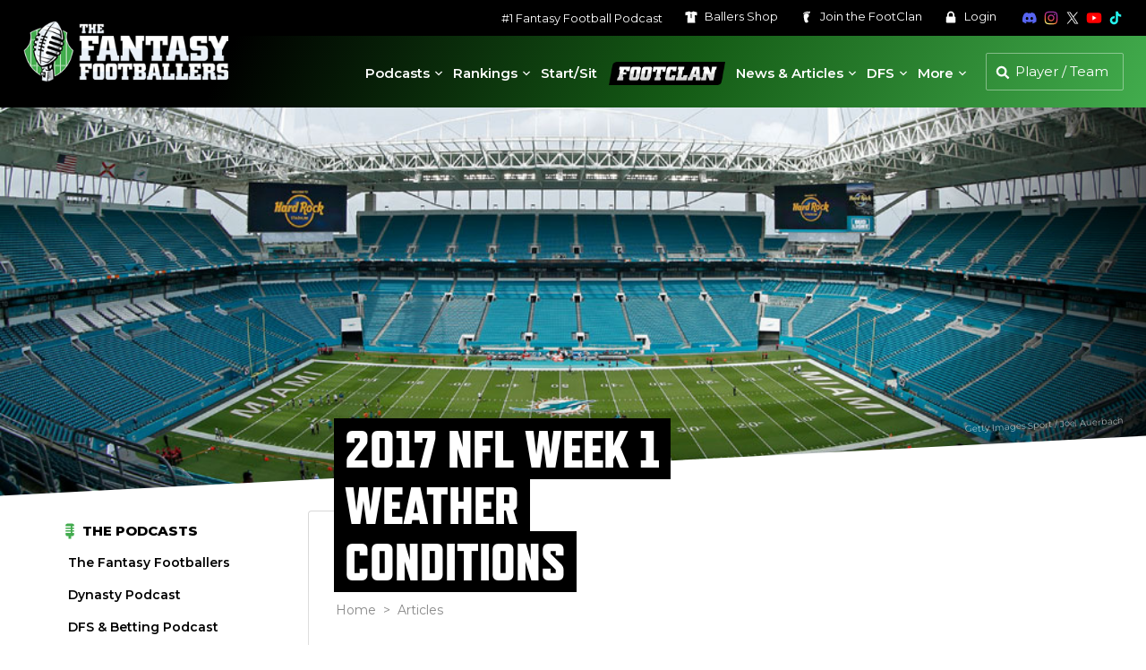

--- FILE ---
content_type: text/html; charset=UTF-8
request_url: https://www.thefantasyfootballers.com/articles/2017-nfl-week-1-weather-conditions/
body_size: 21408
content:


<!DOCTYPE html>
<html lang="en-US">

<head>

    <!-- Consent Management -->
    <script id="cookieyes" type="text/javascript" src="https://cdn-cookieyes.com/client_data/65320cdf94fc2a1187c2e7bf/script.js"></script>

    <!-- Google Tag Manager -->
    <script>
    (function(w, d, s, l, i) {
        w[l] = w[l] || [];
        w[l].push({
            'gtm.start': new Date().getTime(),
            event: 'gtm.js'
        });
        var f = d.getElementsByTagName(s)[0],
            j = d.createElement(s),
            dl = l != 'dataLayer' ? '&l=' + l : '';
        j.async = true;
        j.src =
            'https://www.googletagmanager.com/gtm.js?id=' + i + dl;
        f.parentNode.insertBefore(j, f);
    })(window, document, 'script', 'dataLayer', 'GTM-T6P5HPP');
</script>
    <meta charset="UTF-8">
    <meta name="viewport" content="width=device-width, initial-scale=1">

    
    <!-- Favicon -->
    
<link rel="apple-touch-icon" sizes="180x180" href="https://s26212.pcdn.co/wp-content/themes/ffb-wp-theme/img/favicon/apple-touch-icon.png">
<link rel="icon" type="image/png" sizes="32x32" href="https://s26212.pcdn.co/wp-content/themes/ffb-wp-theme/img/favicon/favicon-32x32.png">
<link rel="icon" type="image/png" sizes="16x16" href="https://s26212.pcdn.co/wp-content/themes/ffb-wp-theme/img/favicon/favicon-16x16.png">
<link rel="manifest" href="https://www.thefantasyfootballers.com/wp-content/themes/ffb-wp-theme/img/favicon/site.webmanifest">
<link rel="mask-icon" href="https://s26212.pcdn.co/wp-content/themes/ffb-wp-theme/img/favicon/safari-pinned-tab.svg" color="#5bbad5">
<meta name="msapplication-TileColor" content="#ffffff">
<meta name="theme-color" content="#ffffff">

    <!-- Page Title -->
    <title>2017 NFL Week 1 Weather Conditions - Fantasy Footballers Podcast</title>

    <!-- Wordpress Pingbacks -->
    <link rel="profile" href="http://gmpg.org/xfn/11">
    <link rel="pingback" href="https://www.thefantasyfootballers.com/xmlrpc.php">

    <!-- Player Search Data -->
    <script>
    let playerSearchData = [];
    const playerSearchDataPromise = (async function() {
        const response = await fetch('https://s26212.pcdn.co/wp-json/ffb/v1/player/search_data');
        const data = await response.json();

        if (data.error !== '') {
            throw new Error(data.error);
        }

        playerSearchData = data.data;
        return playerSearchData;
    })();
</script>
    <meta name='robots' content='index, follow, max-image-preview:large, max-snippet:-1, max-video-preview:-1' />
	<style>img:is([sizes="auto" i], [sizes^="auto," i]) { contain-intrinsic-size: 3000px 1500px }</style>
	
	<!-- This site is optimized with the Yoast SEO Premium plugin v26.6 (Yoast SEO v26.6) - https://yoast.com/wordpress/plugins/seo/ -->
	<link rel="canonical" href="https://www.thefantasyfootballers.com/articles/2017-nfl-week-1-weather-conditions/" />
	<meta property="og:locale" content="en_US" />
	<meta property="og:type" content="article" />
	<meta property="og:title" content="2017 NFL Week 1 Weather Conditions" />
	<meta property="og:description" content="Our excitement for the first weekend of NFL football is tempered by Hurricane Irma, which will be lashing Key West and Miami during the slate of games scheduled to kickoff at 1:00 PM ET. Fantasy is just a game based on a game. This is a reminder that while we watch the other games played in pristine ..." />
	<meta property="og:url" content="https://www.thefantasyfootballers.com/articles/2017-nfl-week-1-weather-conditions/" />
	<meta property="og:site_name" content="Fantasy Footballers Podcast" />
	<meta property="article:publisher" content="https://www.facebook.com/thefantasyfootballers" />
	<meta property="article:published_time" content="2017-09-10T01:26:41+00:00" />
	<meta property="og:image" content="https://s26212.pcdn.co/wp-content/uploads/2017/09/weather-week-1.jpg" />
	<meta property="og:image:width" content="1000" />
	<meta property="og:image:height" content="520" />
	<meta property="og:image:type" content="image/jpeg" />
	<meta name="author" content="Eric Ludwig" />
	<meta name="twitter:card" content="summary_large_image" />
	<meta name="twitter:creator" content="@FF_Gouge" />
	<meta name="twitter:site" content="@theffballers" />
	<meta name="twitter:label1" content="Written by" />
	<meta name="twitter:data1" content="Eric Ludwig" />
	<meta name="twitter:label2" content="Est. reading time" />
	<meta name="twitter:data2" content="3 minutes" />
	<script type="application/ld+json" class="yoast-schema-graph">{"@context":"https://schema.org","@graph":[{"@type":"Article","@id":"https://www.thefantasyfootballers.com/articles/2017-nfl-week-1-weather-conditions/#article","isPartOf":{"@id":"https://www.thefantasyfootballers.com/articles/2017-nfl-week-1-weather-conditions/"},"author":{"name":"Eric Ludwig","@id":"https://www.thefantasyfootballers.com/#/schema/person/41d1bd290db04aae91cfb2ef81f8d7ee"},"headline":"2017 NFL Week 1 Weather Conditions","datePublished":"2017-09-10T01:26:41+00:00","mainEntityOfPage":{"@id":"https://www.thefantasyfootballers.com/articles/2017-nfl-week-1-weather-conditions/"},"wordCount":582,"commentCount":0,"publisher":{"@id":"https://www.thefantasyfootballers.com/#organization"},"image":{"@id":"https://www.thefantasyfootballers.com/articles/2017-nfl-week-1-weather-conditions/#primaryimage"},"thumbnailUrl":"https://s26212.pcdn.co/wp-content/uploads/2017/09/weather-week-1.jpg","keywords":["nfl week 1","nfl week 1 weather"],"articleSection":["Articles"],"inLanguage":"en-US","potentialAction":[{"@type":"CommentAction","name":"Comment","target":["https://www.thefantasyfootballers.com/articles/2017-nfl-week-1-weather-conditions/#respond"]}],"copyrightYear":"2017","copyrightHolder":{"@id":"https://www.thefantasyfootballers.com/#organization"}},{"@type":"WebPage","@id":"https://www.thefantasyfootballers.com/articles/2017-nfl-week-1-weather-conditions/","url":"https://www.thefantasyfootballers.com/articles/2017-nfl-week-1-weather-conditions/","name":"2017 NFL Week 1 Weather Conditions - Fantasy Footballers Podcast","isPartOf":{"@id":"https://www.thefantasyfootballers.com/#website"},"primaryImageOfPage":{"@id":"https://www.thefantasyfootballers.com/articles/2017-nfl-week-1-weather-conditions/#primaryimage"},"image":{"@id":"https://www.thefantasyfootballers.com/articles/2017-nfl-week-1-weather-conditions/#primaryimage"},"thumbnailUrl":"https://s26212.pcdn.co/wp-content/uploads/2017/09/weather-week-1.jpg","datePublished":"2017-09-10T01:26:41+00:00","breadcrumb":{"@id":"https://www.thefantasyfootballers.com/articles/2017-nfl-week-1-weather-conditions/#breadcrumb"},"inLanguage":"en-US","potentialAction":[{"@type":"ReadAction","target":["https://www.thefantasyfootballers.com/articles/2017-nfl-week-1-weather-conditions/"]}]},{"@type":"ImageObject","inLanguage":"en-US","@id":"https://www.thefantasyfootballers.com/articles/2017-nfl-week-1-weather-conditions/#primaryimage","url":"https://s26212.pcdn.co/wp-content/uploads/2017/09/weather-week-1.jpg","contentUrl":"https://s26212.pcdn.co/wp-content/uploads/2017/09/weather-week-1.jpg","width":1000,"height":520},{"@type":"BreadcrumbList","@id":"https://www.thefantasyfootballers.com/articles/2017-nfl-week-1-weather-conditions/#breadcrumb","itemListElement":[{"@type":"ListItem","position":1,"name":"Home","item":"https://www.thefantasyfootballers.com/"},{"@type":"ListItem","position":2,"name":"2017 NFL Week 1 Weather Conditions"}]},{"@type":"WebSite","@id":"https://www.thefantasyfootballers.com/#website","url":"https://www.thefantasyfootballers.com/","name":"Fantasy Footballers Podcast","description":"Fantasy Football Podcast - Dominate your fantasy league.","publisher":{"@id":"https://www.thefantasyfootballers.com/#organization"},"potentialAction":[{"@type":"SearchAction","target":{"@type":"EntryPoint","urlTemplate":"https://www.thefantasyfootballers.com/?s={search_term_string}"},"query-input":{"@type":"PropertyValueSpecification","valueRequired":true,"valueName":"search_term_string"}}],"inLanguage":"en-US"},{"@type":"Organization","@id":"https://www.thefantasyfootballers.com/#organization","name":"Fantasy Footballers","url":"https://www.thefantasyfootballers.com/","logo":{"@type":"ImageObject","inLanguage":"en-US","@id":"https://www.thefantasyfootballers.com/#/schema/logo/image/","url":"https://s26212.pcdn.co/wp-content/uploads/2024/12/TFFB_Main_Podcast_Logo_1500px.jpg","contentUrl":"https://s26212.pcdn.co/wp-content/uploads/2024/12/TFFB_Main_Podcast_Logo_1500px.jpg","width":1500,"height":1500,"caption":"Fantasy Footballers"},"image":{"@id":"https://www.thefantasyfootballers.com/#/schema/logo/image/"},"sameAs":["https://www.facebook.com/thefantasyfootballers","https://x.com/theffballers","https://instagram.com/fantasyfootballers/","https://www.linkedin.com/company/10345478?trk=tyah&amp;amp;amp;amp;amp;trkInfo=clickedVertical:company,clickedEntityId:10345478,idx:2-1-2,tarId:1455228316228,tas:the fantasy footballers","https://www.youtube.com/c/TheFantasyFootballersPodcast","https://en.wikipedia.org/wiki/Fantasy_Footballers"]},{"@type":"Person","@id":"https://www.thefantasyfootballers.com/#/schema/person/41d1bd290db04aae91cfb2ef81f8d7ee","name":"Eric Ludwig","image":{"@type":"ImageObject","inLanguage":"en-US","@id":"https://www.thefantasyfootballers.com/#/schema/person/image/","url":"https://secure.gravatar.com/avatar/e573c9fd66fab959d80813ba2e30665f756d83ef4d0c299a08e154c3da0f46d5?s=96&d=mm&r=g","contentUrl":"https://secure.gravatar.com/avatar/e573c9fd66fab959d80813ba2e30665f756d83ef4d0c299a08e154c3da0f46d5?s=96&d=mm&r=g","caption":"Eric Ludwig"},"description":"Eric enlisted in the Navy as a nuclear engineer in 2001. He was later accepted into an officer program and received an engineering degree from The University of Memphis on his way to becoming a Surface Warfare Officer and completing three deployments on two warships. Eric has always loved football, but started listening to podcasts as a way to catch back up to the NFL after so much time at sea. Now that he is separated from the Navy, he has time to study the game and loves writing about fantasy football. He specializes in redraft strategies and auction drafts.","sameAs":["https://twitter.com/FF_Gouge","https://x.com/@FF_Gouge"],"url":"https://www.thefantasyfootballers.com/author/shellback/"}]}</script>
	<!-- / Yoast SEO Premium plugin. -->


<link rel='dns-prefetch' href='//use.typekit.net' />
<link rel='stylesheet' id='mp-theme-css' href='https://s26212.pcdn.co/wp-content/plugins/memberpress/css/ui/theme.css?ver=1.12.11' type='text/css' media='all' />
<link rel='stylesheet' id='elementor-ffb-front-end-css' href='https://s26212.pcdn.co/wp-content/plugins/elementor-ffb/css/elementor-ffb.css?ver=1.3.51' type='text/css' media='all' />
<link rel='stylesheet' id='wp-block-library-css' href='https://s26212.pcdn.co/wp-includes/css/dist/block-library/style.min.css?ver=6.8.3' type='text/css' media='all' />
<style id='classic-theme-styles-inline-css' type='text/css'>
/*! This file is auto-generated */
.wp-block-button__link{color:#fff;background-color:#32373c;border-radius:9999px;box-shadow:none;text-decoration:none;padding:calc(.667em + 2px) calc(1.333em + 2px);font-size:1.125em}.wp-block-file__button{background:#32373c;color:#fff;text-decoration:none}
</style>
<style id='global-styles-inline-css' type='text/css'>
:root{--wp--preset--aspect-ratio--square: 1;--wp--preset--aspect-ratio--4-3: 4/3;--wp--preset--aspect-ratio--3-4: 3/4;--wp--preset--aspect-ratio--3-2: 3/2;--wp--preset--aspect-ratio--2-3: 2/3;--wp--preset--aspect-ratio--16-9: 16/9;--wp--preset--aspect-ratio--9-16: 9/16;--wp--preset--color--black: #000000;--wp--preset--color--cyan-bluish-gray: #abb8c3;--wp--preset--color--white: #ffffff;--wp--preset--color--pale-pink: #f78da7;--wp--preset--color--vivid-red: #cf2e2e;--wp--preset--color--luminous-vivid-orange: #ff6900;--wp--preset--color--luminous-vivid-amber: #fcb900;--wp--preset--color--light-green-cyan: #7bdcb5;--wp--preset--color--vivid-green-cyan: #00d084;--wp--preset--color--pale-cyan-blue: #8ed1fc;--wp--preset--color--vivid-cyan-blue: #0693e3;--wp--preset--color--vivid-purple: #9b51e0;--wp--preset--gradient--vivid-cyan-blue-to-vivid-purple: linear-gradient(135deg,rgba(6,147,227,1) 0%,rgb(155,81,224) 100%);--wp--preset--gradient--light-green-cyan-to-vivid-green-cyan: linear-gradient(135deg,rgb(122,220,180) 0%,rgb(0,208,130) 100%);--wp--preset--gradient--luminous-vivid-amber-to-luminous-vivid-orange: linear-gradient(135deg,rgba(252,185,0,1) 0%,rgba(255,105,0,1) 100%);--wp--preset--gradient--luminous-vivid-orange-to-vivid-red: linear-gradient(135deg,rgba(255,105,0,1) 0%,rgb(207,46,46) 100%);--wp--preset--gradient--very-light-gray-to-cyan-bluish-gray: linear-gradient(135deg,rgb(238,238,238) 0%,rgb(169,184,195) 100%);--wp--preset--gradient--cool-to-warm-spectrum: linear-gradient(135deg,rgb(74,234,220) 0%,rgb(151,120,209) 20%,rgb(207,42,186) 40%,rgb(238,44,130) 60%,rgb(251,105,98) 80%,rgb(254,248,76) 100%);--wp--preset--gradient--blush-light-purple: linear-gradient(135deg,rgb(255,206,236) 0%,rgb(152,150,240) 100%);--wp--preset--gradient--blush-bordeaux: linear-gradient(135deg,rgb(254,205,165) 0%,rgb(254,45,45) 50%,rgb(107,0,62) 100%);--wp--preset--gradient--luminous-dusk: linear-gradient(135deg,rgb(255,203,112) 0%,rgb(199,81,192) 50%,rgb(65,88,208) 100%);--wp--preset--gradient--pale-ocean: linear-gradient(135deg,rgb(255,245,203) 0%,rgb(182,227,212) 50%,rgb(51,167,181) 100%);--wp--preset--gradient--electric-grass: linear-gradient(135deg,rgb(202,248,128) 0%,rgb(113,206,126) 100%);--wp--preset--gradient--midnight: linear-gradient(135deg,rgb(2,3,129) 0%,rgb(40,116,252) 100%);--wp--preset--font-size--small: 13px;--wp--preset--font-size--medium: 20px;--wp--preset--font-size--large: 36px;--wp--preset--font-size--x-large: 42px;--wp--preset--spacing--20: 0.44rem;--wp--preset--spacing--30: 0.67rem;--wp--preset--spacing--40: 1rem;--wp--preset--spacing--50: 1.5rem;--wp--preset--spacing--60: 2.25rem;--wp--preset--spacing--70: 3.38rem;--wp--preset--spacing--80: 5.06rem;--wp--preset--shadow--natural: 6px 6px 9px rgba(0, 0, 0, 0.2);--wp--preset--shadow--deep: 12px 12px 50px rgba(0, 0, 0, 0.4);--wp--preset--shadow--sharp: 6px 6px 0px rgba(0, 0, 0, 0.2);--wp--preset--shadow--outlined: 6px 6px 0px -3px rgba(255, 255, 255, 1), 6px 6px rgba(0, 0, 0, 1);--wp--preset--shadow--crisp: 6px 6px 0px rgba(0, 0, 0, 1);}:where(.is-layout-flex){gap: 0.5em;}:where(.is-layout-grid){gap: 0.5em;}body .is-layout-flex{display: flex;}.is-layout-flex{flex-wrap: wrap;align-items: center;}.is-layout-flex > :is(*, div){margin: 0;}body .is-layout-grid{display: grid;}.is-layout-grid > :is(*, div){margin: 0;}:where(.wp-block-columns.is-layout-flex){gap: 2em;}:where(.wp-block-columns.is-layout-grid){gap: 2em;}:where(.wp-block-post-template.is-layout-flex){gap: 1.25em;}:where(.wp-block-post-template.is-layout-grid){gap: 1.25em;}.has-black-color{color: var(--wp--preset--color--black) !important;}.has-cyan-bluish-gray-color{color: var(--wp--preset--color--cyan-bluish-gray) !important;}.has-white-color{color: var(--wp--preset--color--white) !important;}.has-pale-pink-color{color: var(--wp--preset--color--pale-pink) !important;}.has-vivid-red-color{color: var(--wp--preset--color--vivid-red) !important;}.has-luminous-vivid-orange-color{color: var(--wp--preset--color--luminous-vivid-orange) !important;}.has-luminous-vivid-amber-color{color: var(--wp--preset--color--luminous-vivid-amber) !important;}.has-light-green-cyan-color{color: var(--wp--preset--color--light-green-cyan) !important;}.has-vivid-green-cyan-color{color: var(--wp--preset--color--vivid-green-cyan) !important;}.has-pale-cyan-blue-color{color: var(--wp--preset--color--pale-cyan-blue) !important;}.has-vivid-cyan-blue-color{color: var(--wp--preset--color--vivid-cyan-blue) !important;}.has-vivid-purple-color{color: var(--wp--preset--color--vivid-purple) !important;}.has-black-background-color{background-color: var(--wp--preset--color--black) !important;}.has-cyan-bluish-gray-background-color{background-color: var(--wp--preset--color--cyan-bluish-gray) !important;}.has-white-background-color{background-color: var(--wp--preset--color--white) !important;}.has-pale-pink-background-color{background-color: var(--wp--preset--color--pale-pink) !important;}.has-vivid-red-background-color{background-color: var(--wp--preset--color--vivid-red) !important;}.has-luminous-vivid-orange-background-color{background-color: var(--wp--preset--color--luminous-vivid-orange) !important;}.has-luminous-vivid-amber-background-color{background-color: var(--wp--preset--color--luminous-vivid-amber) !important;}.has-light-green-cyan-background-color{background-color: var(--wp--preset--color--light-green-cyan) !important;}.has-vivid-green-cyan-background-color{background-color: var(--wp--preset--color--vivid-green-cyan) !important;}.has-pale-cyan-blue-background-color{background-color: var(--wp--preset--color--pale-cyan-blue) !important;}.has-vivid-cyan-blue-background-color{background-color: var(--wp--preset--color--vivid-cyan-blue) !important;}.has-vivid-purple-background-color{background-color: var(--wp--preset--color--vivid-purple) !important;}.has-black-border-color{border-color: var(--wp--preset--color--black) !important;}.has-cyan-bluish-gray-border-color{border-color: var(--wp--preset--color--cyan-bluish-gray) !important;}.has-white-border-color{border-color: var(--wp--preset--color--white) !important;}.has-pale-pink-border-color{border-color: var(--wp--preset--color--pale-pink) !important;}.has-vivid-red-border-color{border-color: var(--wp--preset--color--vivid-red) !important;}.has-luminous-vivid-orange-border-color{border-color: var(--wp--preset--color--luminous-vivid-orange) !important;}.has-luminous-vivid-amber-border-color{border-color: var(--wp--preset--color--luminous-vivid-amber) !important;}.has-light-green-cyan-border-color{border-color: var(--wp--preset--color--light-green-cyan) !important;}.has-vivid-green-cyan-border-color{border-color: var(--wp--preset--color--vivid-green-cyan) !important;}.has-pale-cyan-blue-border-color{border-color: var(--wp--preset--color--pale-cyan-blue) !important;}.has-vivid-cyan-blue-border-color{border-color: var(--wp--preset--color--vivid-cyan-blue) !important;}.has-vivid-purple-border-color{border-color: var(--wp--preset--color--vivid-purple) !important;}.has-vivid-cyan-blue-to-vivid-purple-gradient-background{background: var(--wp--preset--gradient--vivid-cyan-blue-to-vivid-purple) !important;}.has-light-green-cyan-to-vivid-green-cyan-gradient-background{background: var(--wp--preset--gradient--light-green-cyan-to-vivid-green-cyan) !important;}.has-luminous-vivid-amber-to-luminous-vivid-orange-gradient-background{background: var(--wp--preset--gradient--luminous-vivid-amber-to-luminous-vivid-orange) !important;}.has-luminous-vivid-orange-to-vivid-red-gradient-background{background: var(--wp--preset--gradient--luminous-vivid-orange-to-vivid-red) !important;}.has-very-light-gray-to-cyan-bluish-gray-gradient-background{background: var(--wp--preset--gradient--very-light-gray-to-cyan-bluish-gray) !important;}.has-cool-to-warm-spectrum-gradient-background{background: var(--wp--preset--gradient--cool-to-warm-spectrum) !important;}.has-blush-light-purple-gradient-background{background: var(--wp--preset--gradient--blush-light-purple) !important;}.has-blush-bordeaux-gradient-background{background: var(--wp--preset--gradient--blush-bordeaux) !important;}.has-luminous-dusk-gradient-background{background: var(--wp--preset--gradient--luminous-dusk) !important;}.has-pale-ocean-gradient-background{background: var(--wp--preset--gradient--pale-ocean) !important;}.has-electric-grass-gradient-background{background: var(--wp--preset--gradient--electric-grass) !important;}.has-midnight-gradient-background{background: var(--wp--preset--gradient--midnight) !important;}.has-small-font-size{font-size: var(--wp--preset--font-size--small) !important;}.has-medium-font-size{font-size: var(--wp--preset--font-size--medium) !important;}.has-large-font-size{font-size: var(--wp--preset--font-size--large) !important;}.has-x-large-font-size{font-size: var(--wp--preset--font-size--x-large) !important;}
:where(.wp-block-post-template.is-layout-flex){gap: 1.25em;}:where(.wp-block-post-template.is-layout-grid){gap: 1.25em;}
:where(.wp-block-columns.is-layout-flex){gap: 2em;}:where(.wp-block-columns.is-layout-grid){gap: 2em;}
:root :where(.wp-block-pullquote){font-size: 1.5em;line-height: 1.6;}
</style>
<link rel='stylesheet' id='ffb-video-css' href='https://s26212.pcdn.co/wp-content/plugins/ffb-master/css/build/ffb-video.css?ver=1.0.395' type='text/css' media='' />
<link rel='stylesheet' id='patreon-wordpress-css-css' href='https://s26212.pcdn.co/wp-content/plugins/patreon-wordpress/assets/css/app.css?ver=1.3.3.47' type='text/css' media='all' />
<link rel='stylesheet' id='ffb-internal-ads-client-css' href='https://s26212.pcdn.co/wp-content/plugins/ffb-internal-ads/src/css/ffb-internal-ads-client.css?ver=0.2.25' type='text/css' media='all' />
<link rel='stylesheet' id='megamenu-css' href='https://s26212.pcdn.co/wp-content/uploads/maxmegamenu/style.css?ver=76d0a6' type='text/css' media='all' />
<link rel='stylesheet' id='dashicons-css' href='https://s26212.pcdn.co/wp-includes/css/dashicons.min.css?ver=6.8.3' type='text/css' media='all' />
<link rel='stylesheet' id='adobe-typekit-css-css' href='https://use.typekit.net/cya1cjw.css?ver=1.0.0' type='text/css' media='all' />
<link rel='stylesheet' id='main-css' href='https://s26212.pcdn.co/wp-content/themes/ffb-wp-theme/css/main.css?ver=1.6.130' type='text/css' media='all' />
<link rel='stylesheet' id='theme-fancybox-css' href='https://s26212.pcdn.co/wp-content/themes/ffb-wp-theme/css/jquery.fancybox.min.css?ver=3.5.7' type='text/css' media='all' />
<link rel='stylesheet' id='jquery-lazyloadxt-fadein-css-css' href='//s26212.pcdn.co/wp-content/plugins/a3-lazy-load/assets/css/jquery.lazyloadxt.fadein.css?ver=6.8.3' type='text/css' media='all' />
<link rel='stylesheet' id='a3a3_lazy_load-css' href='//s26212.pcdn.co/wp-content/uploads/sass/a3_lazy_load.min.css?ver=1690233949' type='text/css' media='all' />
<link rel='stylesheet' id='ffb-udk-css' href='https://s26212.pcdn.co/wp-content/plugins/ffb-master/css/build/ffb-udk.css?ver=1.0.395' type='text/css' media='' />
<link rel='stylesheet' id='ffb-profile-css' href='https://s26212.pcdn.co/wp-content/plugins/ffb-master/css/build/ffb-profile.css?ver=1.0.395' type='text/css' media='' />
<script type="text/javascript" src="https://s26212.pcdn.co/wp-includes/js/jquery/jquery.min.js?ver=3.7.1" id="jquery-core-js"></script>
<script type="text/javascript" src="https://s26212.pcdn.co/wp-includes/js/jquery/jquery-migrate.min.js?ver=3.4.1" id="jquery-migrate-js"></script>
<link rel="alternate" title="oEmbed (JSON)" type="application/json+oembed" href="https://www.thefantasyfootballers.com/wp-json/oembed/1.0/embed?url=https%3A%2F%2Fwww.thefantasyfootballers.com%2Farticles%2F2017-nfl-week-1-weather-conditions%2F" />
<link rel="alternate" title="oEmbed (XML)" type="text/xml+oembed" href="https://www.thefantasyfootballers.com/wp-json/oembed/1.0/embed?url=https%3A%2F%2Fwww.thefantasyfootballers.com%2Farticles%2F2017-nfl-week-1-weather-conditions%2F&#038;format=xml" />
<style>@font-face {
            font-family: 'Libre Franklin Extra Bold';
            src: url('https://s26212.pcdn.co/wp-content/plugins/patreon-wordpress/assets/fonts/librefranklin-extrabold-webfont.woff2') format('woff2'),
                 url('https://s26212.pcdn.co/wp-content/plugins/patreon-wordpress/assets/fonts/librefranklin-extrabold-webfont.woff') format('woff');
            font-weight: bold;
            }</style><meta name="generator" content="Elementor 3.34.0; features: additional_custom_breakpoints; settings: css_print_method-external, google_font-enabled, font_display-auto">
			<style>
				.e-con.e-parent:nth-of-type(n+4):not(.e-lazyloaded):not(.e-no-lazyload),
				.e-con.e-parent:nth-of-type(n+4):not(.e-lazyloaded):not(.e-no-lazyload) * {
					background-image: none !important;
				}
				@media screen and (max-height: 1024px) {
					.e-con.e-parent:nth-of-type(n+3):not(.e-lazyloaded):not(.e-no-lazyload),
					.e-con.e-parent:nth-of-type(n+3):not(.e-lazyloaded):not(.e-no-lazyload) * {
						background-image: none !important;
					}
				}
				@media screen and (max-height: 640px) {
					.e-con.e-parent:nth-of-type(n+2):not(.e-lazyloaded):not(.e-no-lazyload),
					.e-con.e-parent:nth-of-type(n+2):not(.e-lazyloaded):not(.e-no-lazyload) * {
						background-image: none !important;
					}
				}
			</style>
			<style type="text/css">/** Mega Menu CSS: fs **/</style>

    <!-- Freestar -->
    <!-- PLACE THIS SECTION INSIDE OF YOUR HEAD TAGS -->
<!-- Below is a recommended list of pre-connections, which allow the network to establish each connection quicker, speeding up response times and improving ad performance. -->
<link rel="preconnect" href="https://a.pub.network/" crossorigin />
<link rel="preconnect" href="https://b.pub.network/" crossorigin />
<link rel="preconnect" href="https://c.pub.network/" crossorigin />
<link rel="preconnect" href="https://d.pub.network/" crossorigin />
<link rel="preconnect" href="https://c.amazon-adsystem.com" crossorigin />
<link rel="preconnect" href="https://s.amazon-adsystem.com" crossorigin />
<link rel="preconnect" href="https://btloader.com/" crossorigin />
<link rel="preconnect" href="https://api.btloader.com/" crossorigin />
<link rel="preconnect" href="https://confiant-integrations.global.ssl.fastly.net" crossorigin />
<!-- Below is a link to a CSS file that accounts for Cumulative Layout Shift, a new Core Web Vitals subset that Google uses to help rank your site in search -->
<!-- The file is intended to eliminate the layout shifts that are seen when ads load into the page. If you don't want to use this, simply remove this file -->
<!-- To find out more about CLS, visit https://web.dev/vitals/ -->
<link rel="stylesheet" href="https://a.pub.network/thefantasyfootballers-com/cls.css">
<script data-cfasync="false" type="text/javascript">
    var freestar = freestar || {};
    freestar.queue = freestar.queue || [];
    freestar.config = freestar.config || {};
    freestar.config.enabled_slots = [];
        freestar.initCallback = function() {
        (freestar.config.enabled_slots.length === 0) ? freestar.initCallbackCalled = false: freestar.newAdSlots(freestar.config.enabled_slots)
    }
</script>
<script src="https://a.pub.network/thefantasyfootballers-com/pubfig.min.js" data-cfasync="false" async></script>
    <!-- Freestar Push -->
    
<script src="https://cdn.p-n.io/pushly-sdk.min.js?domain_key=SXCbHVlu6ysdG2q50eIgqas9xXuXIO9cueI0" async></script>
<script>
    window.PushlySDK = window.PushlySDK || [];

    function pushly() {
        window.PushlySDK.push(arguments)
    }
    pushly('load', {
        domainKey: 'SXCbHVlu6ysdG2q50eIgqas9xXuXIO9cueI0',
        sw: 'https://www.thefantasyfootballers.com/wp-content/themes/ffb-wp-theme/js/webpush/pushly-sdk-worker.js',
    });
    pushly('profile', {
        products: [],
    });
</script>
</head>

<body class="wp-singular post-template-default single single-post postid-45267 single-format-standard wp-theme-ffb-wp-theme mega-menu-primary elementor-default elementor-kit-164087">

    <!-- Google Tag Manager (noscript) -->
    <noscript><iframe src="https://www.googletagmanager.com/ns.html?id=GTM-T6P5HPP" height="0" width="0" style="display:none;visibility:hidden"></iframe></noscript>

    <div class="page-wrap">

        <header>
            <div class="header">
                <div class="header--secondary">
                    <nav class="secondary" aria-label="Secondary">
                        <ul>
                            <li>
                                <a href="https://www.thefantasyfootballers.com/fantasy-football-podcast/" aria-label="#1 Fantasy Football Podcast">#1 Fantasy Football Podcast</a>                            </li>
                            <li>
                                <a href="https://www.shopballers.com/" aria-label="Ballers Shop" target="_blank" rel="noreferrer noopener">
                                    <svg class="ffb white">
                                        <use xlink:href="https://www.thefantasyfootballers.com/wp-content/themes/ffb-wp-theme/img/ffb-icons.svg?v=1.6.130#jersey"></use>
                                    </svg>
                                    Ballers <span>Shop</span>
                                </a>
                            </li>
                                                            <li>
                                    <a href="https://www.thefantasyfootballers.com/join-the-footclan/" aria-label="Join the FootClan">
                                        <svg class="ffb white">
                                            <use xlink:href="https://www.thefantasyfootballers.com/wp-content/themes/ffb-wp-theme/img/ffb-icons.svg?v=1.6.130#footclan"></use>
                                        </svg>
                                        Join the <span>FootClan</span>
                                    </a>
                                </li>
                            
                                                            <li>
                                    <a href="https://www.thefantasyfootballers.com/login/" aria-label="Login">
                                        <svg class="ffb white">
                                            <use xlink:href="https://www.thefantasyfootballers.com/wp-content/themes/ffb-wp-theme/img/ffb-icons.svg?v=1.6.130#lock"></use>
                                        </svg>
                                        Login
                                    </a>
                                </li>
                                                    </ul>
                    </nav>
                    <nav class="social" aria-label="Social Media">
                        <ul>
                            <li>
                                <a href="https://discord.gg/fantasyfootballers" aria-label="Join the Fantasy Footballers Discord" target="_blank" rel="noreferrer noopener">
                                    <svg class="ffb discord">
                                        <use xlink:href="https://www.thefantasyfootballers.com/wp-content/themes/ffb-wp-theme/img/ffb-icons.svg?v=1.6.130#discord"></use>
                                    </svg>
                                </a>
                            </li>
                            <li>
                                <a href="https://www.instagram.com/fantasyfootballers" aria-label="Follow The Fantasy Footballers on Instagram" target="_blank" rel="noreferrer noopener">
                                    <img src="https://www.thefantasyfootballers.com/wp-content/themes/ffb-wp-theme/img/icons/instagram-color.svg" alt="Instagram" class="ffb" />
                                </a>
                            </li>
                            <li>
                                <a href="https://www.x.com/theffballers" aria-label="Follow The Fantasy Footballers on X" target="_blank" rel="noreferrer noopener">
                                    <svg class="ffb twitter">
                                        <use xlink:href="https://www.thefantasyfootballers.com/wp-content/themes/ffb-wp-theme/img/ffb-icons.svg?v=1.6.130#x"></use>
                                    </svg>
                                </a>
                            </li>
                            <li>
                                <a href="https://www.youtube.com/thefantasyfootballers" aria-label="Subscribe to The Fantasy Footballers on YouTube" target="_blank" rel="noreferrer noopener">
                                    <svg class="ffb youtube">
                                        <use xlink:href="https://www.thefantasyfootballers.com/wp-content/themes/ffb-wp-theme/img/ffb-icons.svg?v=1.6.130#youtube-color"></use>
                                    </svg>
                                </a>
                            </li>
                            <li>
                                <a href="https://www.tiktok.com/@fantasyfootballpodcast" aria-label="Follow The Fantasy Footballers on TikTok" target="_blank" rel="noreferrer noopener">
                                    <svg class="ffb tiktok">
                                        <use xlink:href="https://www.thefantasyfootballers.com/wp-content/themes/ffb-wp-theme/img/ffb-icons.svg?v=1.6.130#tiktok"></use>
                                    </svg>
                                </a>
                            </li>
                        </ul>
                    </nav>
                </div>
                <div class="header--primary">
                    <div class="logo">
                        <a href="https://www.thefantasyfootballers.com" aria-label="The Fantasy Footballers Homepage">
                            <img src="https://s26212.pcdn.co/wp-content/themes/ffb-wp-theme/img/tffb-logo.png" srcset="https://s26212.pcdn.co/wp-content/themes/ffb-wp-theme/img/tffb-logo.png 1x, https://s26212.pcdn.co/wp-content/themes/ffb-wp-theme/img/tffb-logo-2x.png 2x" alt="Fantasy Footballers Awards" />
                        </a>
                    </div>
                    <div class="header--util">
                        <div class="nav--desktop">
                            <nav class="primary" role="navigation" aria-label="Main">
                                                                    <div id="mega-menu-wrap-primary" class="mega-menu-wrap"><div class="mega-menu-toggle"><div class="mega-toggle-blocks-left"></div><div class="mega-toggle-blocks-center"></div><div class="mega-toggle-blocks-right"><div class='mega-toggle-block mega-menu-toggle-block mega-toggle-block-1' id='mega-toggle-block-1' tabindex='0'><span class='mega-toggle-label' role='button' aria-expanded='false'><span class='mega-toggle-label-closed'>MENU</span><span class='mega-toggle-label-open'>MENU</span></span></div></div></div><ul id="mega-menu-primary" class="mega-menu max-mega-menu mega-menu-horizontal mega-no-js" data-event="hover_intent" data-effect="slide" data-effect-speed="200" data-effect-mobile="disabled" data-effect-speed-mobile="0" data-mobile-force-width="false" data-second-click="close" data-document-click="collapse" data-vertical-behaviour="accordion" data-breakpoint="1149" data-unbind="true" data-mobile-state="collapse_all" data-mobile-direction="vertical" data-hover-intent-timeout="300" data-hover-intent-interval="100"><li class="mega-menu-item mega-menu-item-type-custom mega-menu-item-object-custom mega-menu-item-has-children mega-menu-megamenu mega-menu-grid mega-align-bottom-left mega-menu-grid mega-menu-item-163878" id="mega-menu-item-163878"><a class="mega-menu-link" href="//www.thefantasyfootballers.com/fantasy-football-podcast/" aria-expanded="false" tabindex="0">Podcasts<span class="mega-indicator" aria-hidden="true"></span></a>
<ul class="mega-sub-menu" role='presentation'>
<li class="mega-menu-row" id="mega-menu-163878-0">
	<ul class="mega-sub-menu" style='--columns:12' role='presentation'>
<li class="mega-menu-column mega-menu-columns-4-of-12" style="--columns:12; --span:4" id="mega-menu-163878-0-0">
		<ul class="mega-sub-menu">
<li class="mega-menu-item mega-menu-item-type-widget widget_custom_html mega-menu-item-custom_html-40" id="mega-menu-item-custom_html-40"><div class="textwidget custom-html-widget"><h4 class="green">
	The Latest
</h4></div></li><li class="mega-menu-item mega-menu-item-type-widget widget_custom_html mega-menu-item-custom_html-41" id="mega-menu-item-custom_html-41"><div class="textwidget custom-html-widget"><div class="menu-block--list">   <a href="https://www.thefantasyfootballers.com/episodes/the-truth-top-10-fantasy-qbs-wheel-of-shame/" aria-label="The TRUTH: Top 10 Fantasy QBs + Wheel of Shame"><div class="menu-block--image"><img src="https://img.youtube.com/vi/CDj16eQAnUA/maxresdefault.jpg" alt="The TRUTH: Top 10 Fantasy QBs + Wheel of Shame" data-skip-lazy /></div>       <h3>The TRUTH: Top 10 Fantasy QBs + Wheel of Shame</h3>   </a></div><div class="menu-block--list">   <a href="https://www.thefantasyfootballers.com/episodes/footie-award-winners-early-hot-takes-for-2026/" aria-label="Footie Award Winners + Early Hot Takes for 2026!"><div class="menu-block--image"><img src="https://img.youtube.com/vi/OIuf7MEWnF8/maxresdefault.jpg" alt="Footie Award Winners + Early Hot Takes for 2026!" data-skip-lazy /></div>       <h3>Footie Award Winners + Early Hot Takes for 2026!</h3>   </a></div><div class="menu-block--list">   <a href="https://www.thefantasyfootballers.com/episodes/footballers-ama-wheel-of-shame/" aria-label="Footballers AMA + Wheel of Shame"><div class="menu-block--image"><img src="https://img.youtube.com/vi/Y0SO5U-qi8k/maxresdefault.jpg" alt="Footballers AMA + Wheel of Shame" data-skip-lazy /></div>       <h3>Footballers AMA + Wheel of Shame</h3>   </a></div><div class="menu-block--list">   <a href="https://www.thefantasyfootballers.com/episodes/footie-award-nominees-week-18-recap-super-bowl-picks-2/" aria-label="Footie Award Nominees + Week 18 Recap, Super Bowl Picks!"><div class="menu-block--image"><img src="https://img.youtube.com/vi/MszidIFWcnQ/maxresdefault.jpg" alt="Footie Award Nominees + Week 18 Recap, Super Bowl Picks!" data-skip-lazy /></div>       <h3>Footie Award Nominees + Week 18 Recap, Super Bowl Picks!</h3>   </a></div></div></li>		</ul>
</li><li class="mega-menu-column mega-menu-columns-4-of-12" style="--columns:12; --span:4" id="mega-menu-163878-0-1">
		<ul class="mega-sub-menu">
<li class="mega-menu-item mega-menu-item-type-widget widget_custom_html mega-menu-item-custom_html-42" id="mega-menu-item-custom_html-42"><div class="textwidget custom-html-widget"><h4 class="green new-col">
	Fantasy Footballers
</h4></div></li><li class="mega-menu-item mega-menu-item-type-custom mega-menu-item-object-custom mega-menu-item-163946" id="mega-menu-item-163946"><a class="mega-menu-link" href="//www.thefantasyfootballers.com/fantasy-football-podcast/">Latest Episodes</a></li><li class="mega-menu-item mega-menu-item-type-custom mega-menu-item-object-custom mega-menu-item-163886" id="mega-menu-item-163886"><a class="mega-menu-link" href="//www.thefantasyfootballers.com/subscribe-podcast/">Subscribe</a></li><li class="mega-menu-item mega-menu-item-type-widget widget_custom_html mega-menu-item-custom_html-44" id="mega-menu-item-custom_html-44"><div class="textwidget custom-html-widget"><h4 class="purple space-top">
	DFS &amp; Betting
</h4></div></li><li class="mega-menu-item mega-menu-item-type-custom mega-menu-item-object-custom mega-menu-item-163949" id="mega-menu-item-163949"><a class="mega-menu-link" href="//www.thefantasyfootballers.com/fantasy-football-dfs-podcast/">Latest Episodes</a></li><li class="mega-menu-item mega-menu-item-type-custom mega-menu-item-object-custom mega-menu-item-163947" id="mega-menu-item-163947"><a target="_blank" class="mega-menu-link" rel="noreferrer noopener" href="https://itunes.apple.com/podcast/id1269255343?mt=2&#038;ls=1">Subscribe</a></li>		</ul>
</li><li class="mega-menu-column mega-menu-columns-4-of-12" style="--columns:12; --span:4" id="mega-menu-163878-0-2">
		<ul class="mega-sub-menu">
<li class="mega-menu-item mega-menu-item-type-widget widget_custom_html mega-menu-item-custom_html-45" id="mega-menu-item-custom_html-45"><div class="textwidget custom-html-widget"><h4 style="color:#ffffff; background:#660000">
	Dynasty
</h4></div></li><li class="mega-menu-item mega-menu-item-type-custom mega-menu-item-object-custom mega-menu-item-180069" id="mega-menu-item-180069"><a class="mega-menu-link" href="https://www.thefantasyfootballers.com/fantasy-football-dynasty-podcast/">Latest Episodes</a></li><li class="mega-menu-item mega-menu-item-type-custom mega-menu-item-object-custom mega-menu-item-180070" id="mega-menu-item-180070"><a target="_blank" class="mega-menu-link" rel="noreferrer noopener" href="https://podcasts.apple.com/us/podcast/fantasy-footballers-dfs-fantasy-football-podcast/id1679069587?mt=2&#038;ls=1">Subscribe</a></li><li class="mega-menu-item mega-menu-item-type-widget widget_custom_html mega-menu-item-custom_html-43" id="mega-menu-item-custom_html-43"><div class="textwidget custom-html-widget"><h4 class="orange space-top">
	Spitballers
</h4></div></li><li class="mega-menu-item mega-menu-item-type-custom mega-menu-item-object-custom mega-menu-item-163965" id="mega-menu-item-163965"><a target="_blank" class="mega-menu-link" rel="noreferrer noopener" href="http://www.spitballerspod.com/">Learn More</a></li>		</ul>
</li>	</ul>
</li></ul>
</li><li class="mega-two-third mega-left mega-menu-item mega-menu-item-type-custom mega-menu-item-object-custom mega-menu-item-has-children mega-menu-megamenu mega-menu-grid mega-align-bottom-left mega-menu-grid mega-menu-item-163879 two-third left" id="mega-menu-item-163879"><a class="mega-menu-link" href="//www.thefantasyfootballers.com/2021-quarterback-rankings/" aria-expanded="false" tabindex="0">Rankings<span class="mega-indicator" aria-hidden="true"></span></a>
<ul class="mega-sub-menu" role='presentation'>
<li class="mega-menu-row" id="mega-menu-163879-0">
	<ul class="mega-sub-menu" style='--columns:12' role='presentation'>
<li class="mega-menu-column mega-menu-columns-4-of-12" style="--columns:12; --span:4" id="mega-menu-163879-0-0">
		<ul class="mega-sub-menu">
<li class="mega-menu-item mega-menu-item-type-widget widget_custom_html mega-menu-item-custom_html-58" id="mega-menu-item-custom_html-58"><div class="textwidget custom-html-widget"><h4 class="green">Playoffs week 2 Rankings
</h4></div></li><li class="mega-menu-item mega-menu-item-type-custom mega-menu-item-object-custom mega-menu-item-164088" id="mega-menu-item-164088"><a class="mega-menu-link" href="//www.thefantasyfootballers.com/2025-quarterback-rankings/">QB Rankings</a></li><li class="mega-menu-item mega-menu-item-type-custom mega-menu-item-object-custom mega-menu-item-164089" id="mega-menu-item-164089"><a class="mega-menu-link" href="//www.thefantasyfootballers.com/2025-running-back-rankings/">RB Rankings</a></li><li class="mega-menu-item mega-menu-item-type-custom mega-menu-item-object-custom mega-menu-item-164090" id="mega-menu-item-164090"><a class="mega-menu-link" href="//www.thefantasyfootballers.com/2025-wide-receiver-rankings/">WR Rankings</a></li><li class="mega-menu-item mega-menu-item-type-custom mega-menu-item-object-custom mega-menu-item-164091" id="mega-menu-item-164091"><a class="mega-menu-link" href="//www.thefantasyfootballers.com/2025-tight-end-rankings/">TE Rankings</a></li><li class="mega-menu-item mega-menu-item-type-custom mega-menu-item-object-custom mega-menu-item-164092" id="mega-menu-item-164092"><a class="mega-menu-link" href="//www.thefantasyfootballers.com/2025-defense-rankings/">Defense Rankings</a></li><li class="mega-menu-item mega-menu-item-type-custom mega-menu-item-object-custom mega-menu-item-164093" id="mega-menu-item-164093"><a class="mega-menu-link" href="//www.thefantasyfootballers.com/2025-kicker-rankings/">Kicker Rankings</a></li><li class="mega-menu-item mega-menu-item-type-custom mega-menu-item-object-custom mega-menu-item-175632" id="mega-menu-item-175632"><a class="mega-menu-link" href="//www.thefantasyfootballers.com/fantasy-football-waivers/">Waiver Wire Rankings</a></li>		</ul>
</li><li class="mega-menu-column mega-menu-columns-4-of-12" style="--columns:12; --span:4" id="mega-menu-163879-0-1">
		<ul class="mega-sub-menu">
<li class="mega-menu-item mega-menu-item-type-widget widget_custom_html mega-menu-item-custom_html-47" id="mega-menu-item-custom_html-47"><div class="textwidget custom-html-widget"><h4 class="blue new-col">
	Premium
</h4></div></li><li class="mega-menu-item mega-menu-item-type-custom mega-menu-item-object-custom mega-menu-item-164040" id="mega-menu-item-164040"><a class="mega-menu-link" href="//www.thefantasyfootballers.com/footclan/premium-quarterback-rankings/">Premium Rankings</a></li><li class="mega-menu-item mega-menu-item-type-custom mega-menu-item-object-custom mega-menu-item-164041" id="mega-menu-item-164041"><a class="mega-menu-link" href="//www.thefantasyfootballers.com/footclan/flex-rankings/">Flex Rankings</a></li><li class="mega-menu-item mega-menu-item-type-custom mega-menu-item-object-custom mega-menu-item-192283" id="mega-menu-item-192283"><a class="mega-menu-link" href="https://www.thefantasyfootballers.com/footclan/rest-of-season-rankings/">Rest of Season Rankings</a></li><li class="mega-menu-item mega-menu-item-type-custom mega-menu-item-object-custom mega-menu-item-165129" id="mega-menu-item-165129"><a class="mega-menu-link" href="//www.thefantasyfootballers.com/footclan/2025-weekly-consistency-charts">Weekly Snapshot Tool</a></li><li class="mega-menu-item mega-menu-item-type-custom mega-menu-item-object-custom mega-menu-item-165131" id="mega-menu-item-165131"><a class="mega-menu-link" href="//www.thefantasyfootballers.com/footclan/strength-of-schedule/">Strength of Schedule</a></li><li class="mega-menu-item mega-menu-item-type-custom mega-menu-item-object-custom mega-menu-item-165130" id="mega-menu-item-165130"><a class="mega-menu-link" href="//www.thefantasyfootballers.com/footclan/stream-finder">Stream Finder</a></li><li class="mega-menu-item mega-menu-item-type-custom mega-menu-item-object-custom mega-menu-item-170421" id="mega-menu-item-170421"><a class="mega-menu-link" href="//www.thefantasyfootballers.com/footclan/market-share">Market Share</a></li>		</ul>
</li>	</ul>
</li></ul>
</li><li class="mega-menu-item mega-menu-item-type-custom mega-menu-item-object-custom mega-align-bottom-left mega-menu-flyout mega-menu-item-165038" id="mega-menu-item-165038"><a class="mega-menu-link" href="//www.thefantasyfootballers.com/who-should-i-start/" tabindex="0">Start/Sit</a></li><li class="mega-footclan mega-menu-item mega-menu-item-type-post_type mega-menu-item-object-page mega-menu-item-has-children mega-menu-megamenu mega-menu-grid mega-align-bottom-left mega-menu-grid mega-hide-sub-menu-on-mobile mega-menu-item-175463 footclan" id="mega-menu-item-175463"><a class="mega-menu-link" href="https://www.thefantasyfootballers.com/footclan/" aria-expanded="false" tabindex="0">FootClan<span class="mega-indicator" aria-hidden="true"></span></a>
<ul class="mega-sub-menu" role='presentation'>
<li class="mega-menu-row" id="mega-menu-175463-0">
	<ul class="mega-sub-menu" style='--columns:12' role='presentation'>
<li class="mega-menu-column mega-menu-columns-4-of-12" style="--columns:12; --span:4" id="mega-menu-175463-0-0">
		<ul class="mega-sub-menu">
<li class="mega-menu-item mega-menu-item-type-widget widget_custom_html mega-menu-item-custom_html-169" id="mega-menu-item-custom_html-169"><div class="textwidget custom-html-widget"><h4 class="green double">
	Premium Tools
</h4></div></li><li class="mega-ffb--block mega-short mega-menu-item mega-menu-item-type-custom mega-menu-item-object-custom mega-menu-item-175927 ffb--block short" id="mega-menu-item-175927"><a class="mega-menu-link" href="//www.thefantasyfootballers.com/footclan/ultimate-dashboard"><span class="icon"><svg class="ffb"><use xlink:href="https://www.thefantasyfootballers.com/wp-content/themes/ffb-wp-theme/img/ffb-icons.svg?v=1.6.130#tool-target-breakdown"></use></svg></span><span class="text">Ultimate Dashboard</span></a></li><li class="mega-ffb--block mega-short mega-menu-item mega-menu-item-type-custom mega-menu-item-object-custom mega-menu-item-175924 ffb--block short" id="mega-menu-item-175924"><a class="mega-menu-link" href="https://www.thefantasyfootballers.com/footclan/premium-quarterback-rankings"><span class="icon"><svg class="ffb"><use xlink:href="https://www.thefantasyfootballers.com/wp-content/themes/ffb-wp-theme/img/ffb-icons.svg?v=1.6.130#tool-flex-rankings"></use></svg></span><span class="text">Premium Ranks</span></a></li><li class="mega-ffb--block mega-short mega-new mega-menu-item mega-menu-item-type-custom mega-menu-item-object-custom mega-menu-item-193518 ffb--block short new" id="mega-menu-item-193518"><a class="mega-menu-link" href="https://www.thefantasyfootballers.com/footclan/trade-analyzer/"><span class="icon"><svg class="ffb"><use xlink:href="https://www.thefantasyfootballers.com/wp-content/themes/ffb-wp-theme/img/ffb-icons.svg?v=1.6.130#tool-trade-analyzer"></use></svg></span><span class="text">Trade Analyzer</span></a></li><li class="mega-ffb--block mega-short mega-menu-item mega-menu-item-type-custom mega-menu-item-object-custom mega-menu-item-192290 ffb--block short" id="mega-menu-item-192290"><a class="mega-menu-link" href="//www.thefantasyfootballers.com/footclan/rest-of-season-rankings/"><span class="icon"><svg class="ffb"><use xlink:href="https://www.thefantasyfootballers.com/wp-content/themes/ffb-wp-theme/img/ffb-icons.svg?v=1.6.130#tool-premium-projections"></use></svg></span><span class="text">Rest of Season Ranks</span></a></li><li class="mega-ffb--block mega-short mega-menu-item mega-menu-item-type-custom mega-menu-item-object-custom mega-menu-item-175922 ffb--block short" id="mega-menu-item-175922"><a class="mega-menu-link" href="//www.thefantasyfootballers.com/footclan/start-sit"><span class="icon"><svg class="ffb"><use xlink:href="https://www.thefantasyfootballers.com/wp-content/themes/ffb-wp-theme/img/ffb-icons.svg?v=1.6.130#tool-start-sit"></use></svg></span><span class="text">Start/Sit Tool</span></a></li>		</ul>
</li><li class="mega-menu-column mega-menu-columns-4-of-12" style="--columns:12; --span:4" id="mega-menu-175463-0-1">
		<ul class="mega-sub-menu">
<li class="mega-menu-item mega-menu-item-type-widget widget_custom_html mega-menu-item-custom_html-170" id="mega-menu-item-custom_html-170"><div class="textwidget custom-html-widget"><div class="placeholder"></div></div></li><li class="mega-ffb--block mega-short mega-menu-item mega-menu-item-type-custom mega-menu-item-object-custom mega-menu-item-175920 ffb--block short" id="mega-menu-item-175920"><a class="mega-menu-link" href="//www.thefantasyfootballers.com/footclan/stream-finder"><span class="icon"><svg class="ffb"><use xlink:href="https://www.thefantasyfootballers.com/wp-content/themes/ffb-wp-theme/img/ffb-icons.svg?v=1.6.130#tool-stream-finder"></use></svg></span><span class="text">Stream Finder</span></a></li><li class="mega-ffb--block mega-short mega-menu-item mega-menu-item-type-custom mega-menu-item-object-custom mega-menu-item-175923 ffb--block short" id="mega-menu-item-175923"><a class="mega-menu-link" href="//www.thefantasyfootballers.com/footclan/strength-of-schedule/"><span class="icon"><svg class="ffb"><use xlink:href="https://www.thefantasyfootballers.com/wp-content/themes/ffb-wp-theme/img/ffb-icons.svg?v=1.6.130#tool-strength-of-schedule"></use></svg></span><span class="text">Strength of Schedule</span></a></li><li class="mega-ffb--block mega-short mega-menu-item mega-menu-item-type-custom mega-menu-item-object-custom mega-menu-item-175917 ffb--block short" id="mega-menu-item-175917"><a class="mega-menu-link" href="//www.thefantasyfootballers.com/footclan/2025-weekly-consistency-charts/"><span class="icon"><svg class="ffb"><use xlink:href="https://www.thefantasyfootballers.com/wp-content/themes/ffb-wp-theme/img/ffb-icons.svg?v=1.6.130#tool-weekly-snapshots"></use></svg></span><span class="text">Consistency Snapshots</span></a></li><li class="mega-ffb--block mega-short mega-menu-item mega-menu-item-type-custom mega-menu-item-object-custom mega-menu-item-175919 ffb--block short" id="mega-menu-item-175919"><a class="mega-menu-link" href="//www.thefantasyfootballers.com/footclan/red-zone-report/"><span class="icon"><svg class="ffb"><use xlink:href="https://www.thefantasyfootballers.com/wp-content/themes/ffb-wp-theme/img/ffb-icons.svg?v=1.6.130#tool-red-zone-report"></use></svg></span><span class="text">Red Zone Report</span></a></li><li class="mega-ffb--block mega-short mega-menu-item mega-menu-item-type-custom mega-menu-item-object-custom mega-menu-item-175918 ffb--block short" id="mega-menu-item-175918"><a class="mega-menu-link" href="//www.thefantasyfootballers.com/footclan/market-share"><span class="icon"><svg class="ffb"><use xlink:href="https://www.thefantasyfootballers.com/wp-content/themes/ffb-wp-theme/img/ffb-icons.svg?v=1.6.130#tool-market-share"></use></svg></span><span class="text">Target Breakdown</span></a></li>		</ul>
</li><li class="mega-menu-column mega-menu-columns-4-of-12" style="--columns:12; --span:4" id="mega-menu-175463-0-2">
		<ul class="mega-sub-menu">
<li class="mega-menu-item mega-menu-item-type-widget widget_custom_html mega-menu-item-custom_html-171" id="mega-menu-item-custom_html-171"><div class="textwidget custom-html-widget"><h4 class="green new-col">
	Premium Perks
</h4></div></li><li class="mega-ffb--block mega-short mega-menu-item mega-menu-item-type-custom mega-menu-item-object-custom mega-menu-item-175926 ffb--block short" id="mega-menu-item-175926"><a class="mega-menu-link" href="//www.thefantasyfootballers.com/footclan/premium-podcasts"><span class="icon"><svg class="ffb"><use xlink:href="https://www.thefantasyfootballers.com/wp-content/themes/ffb-wp-theme/img/ffb-icons.svg?v=1.6.130#tool-footcast"></use></svg></span><span class="text">Premium Podcasts</span></a></li><li class="mega-ffb--block mega-short mega-menu-item mega-menu-item-type-custom mega-menu-item-object-custom mega-menu-item-175921 ffb--block short" id="mega-menu-item-175921"><a class="mega-menu-link" href="https://www.thefantasyfootballers.com/footclan/community/"><span class="icon"><svg class="ffb"><use xlink:href="https://www.thefantasyfootballers.com/wp-content/themes/ffb-wp-theme/img/ffb-icons.svg?v=1.6.130#tool-community"></use></svg></span><span class="text">FootClan Community</span></a></li><li class="mega-ffb--block mega-short mega-menu-item mega-menu-item-type-custom mega-menu-item-object-custom mega-menu-item-175925 ffb--block short" id="mega-menu-item-175925"><a target="_blank" class="mega-menu-link" rel="noreferrer noopener" href="https://community.thefantasyfootballers.com/c/footclan-leagues"><span class="icon"><svg class="ffb"><use xlink:href="https://www.thefantasyfootballers.com/wp-content/themes/ffb-wp-theme/img/ffb-icons.svg?v=1.6.130#tool-footclan-leagues"></use></svg></span><span class="text">FootClan Leagues</span></a></li><li class="mega-ffb--block mega-short mega-menu-item mega-menu-item-type-custom mega-menu-item-object-custom mega-menu-item-175928 ffb--block short" id="mega-menu-item-175928"><a class="mega-menu-link" href="//www.thefantasyfootballers.com/megalabowl/"><span class="icon"><svg class="ffb"><use xlink:href="https://www.thefantasyfootballers.com/wp-content/themes/ffb-wp-theme/img/ffb-icons.svg?v=1.6.130#tool-megalabowl"></use></svg></span><span class="text">Megalabowl</span></a></li><li class="mega-ffb--block mega-short mega-menu-item mega-menu-item-type-custom mega-menu-item-object-custom mega-menu-item-192291 ffb--block short" id="mega-menu-item-192291"><a target="_blank" class="mega-menu-link" rel="noreferrer noopener" href="https://discord.gg/fantasyfootballers"><span class="icon"><svg class="ffb"><use xlink:href="https://www.thefantasyfootballers.com/wp-content/themes/ffb-wp-theme/img/ffb-icons.svg?v=1.6.130#tool-discord"></use></svg></span><span class="text">Premium Discord</span></a></li>		</ul>
</li>	</ul>
</li></ul>
</li><li class="mega-menu-item mega-menu-item-type-custom mega-menu-item-object-custom mega-menu-item-has-children mega-menu-megamenu mega-menu-grid mega-align-bottom-left mega-menu-grid mega-menu-item-163880" id="mega-menu-item-163880"><a class="mega-menu-link" href="//www.thefantasyfootballers.com/fantasy-football-articles/" aria-expanded="false" tabindex="0">News & Articles<span class="mega-indicator" aria-hidden="true"></span></a>
<ul class="mega-sub-menu" role='presentation'>
<li class="mega-menu-row" id="mega-menu-163880-0">
	<ul class="mega-sub-menu" style='--columns:12' role='presentation'>
<li class="mega-menu-column mega-menu-columns-4-of-12" style="--columns:12; --span:4" id="mega-menu-163880-0-0">
		<ul class="mega-sub-menu">
<li class="mega-menu-item mega-menu-item-type-widget widget_custom_html mega-menu-item-custom_html-51" id="mega-menu-item-custom_html-51"><div class="textwidget custom-html-widget"><h4 class="green double">
	The Latest
</h4></div></li><li class="mega-menu-item mega-menu-item-type-widget widget_custom_html mega-menu-item-custom_html-52" id="mega-menu-item-custom_html-52"><div class="textwidget custom-html-widget"><div class="ffb-news--listing">
    <div class="ffb-news--grid minimal">
                                                    <article>
                    <a href="https://www.thefantasyfootballers.com/news/628534/rome-odunze-duplicates-last-weeks-line/">
                        <div class="ffb-news--grid--intro">
                            <div class="ffb-news--grid--player">
                                <div class="ffb-news--grid--player--headshot">
                                    <img src="https://cloud.thefantasyfootballers.com/images/app-square-sm/headshots/fdbg24977.jpg" alt="Rome Odunze" data-skip-lazy />                                </div>
                                <div class="ffb-news--grid--player--info">
                                    <h3>Rome Odunze</h3>
                                    <h2>Duplicates last week's line</h2>
                                </div>
                            </div>
                        </div>
                    </a>
                </article>
                                            <article>
                    <a href="https://www.thefantasyfootballers.com/news/628533/blake-corum-falls-out-of-favor-sunday/">
                        <div class="ffb-news--grid--intro">
                            <div class="ffb-news--grid--player">
                                <div class="ffb-news--grid--player--headshot">
                                    <img src="https://cloud.thefantasyfootballers.com/images/app-square-sm/headshots/fdbg24116.jpg" alt="Blake Corum" data-skip-lazy />                                </div>
                                <div class="ffb-news--grid--player--info">
                                    <h3>Blake Corum</h3>
                                    <h2>Falls out of favor Sunday</h2>
                                </div>
                            </div>
                        </div>
                    </a>
                </article>
                                            <article>
                    <a href="https://www.thefantasyfootballers.com/news/628532/davante-adams-struggles-in-divisional-round/">
                        <div class="ffb-news--grid--intro">
                            <div class="ffb-news--grid--player">
                                <div class="ffb-news--grid--player--headshot">
                                    <img src="https://cloud.thefantasyfootballers.com/images/app-square-sm/headshots/fdbg16470.jpg" alt="Davante Adams" data-skip-lazy />                                </div>
                                <div class="ffb-news--grid--player--info">
                                    <h3>Davante Adams</h3>
                                    <h2>Struggles in divisional round</h2>
                                </div>
                            </div>
                        </div>
                    </a>
                </article>
                                            <article>
                    <a href="https://www.thefantasyfootballers.com/news/628531/dj-moore-scores-early-td-in-playoff-loss/">
                        <div class="ffb-news--grid--intro">
                            <div class="ffb-news--grid--player">
                                <div class="ffb-news--grid--player--headshot">
                                    <img src="https://cloud.thefantasyfootballers.com/images/app-square-sm/headshots/fdbg19844.jpg" alt="DJ Moore" data-skip-lazy />                                </div>
                                <div class="ffb-news--grid--player--info">
                                    <h3>DJ Moore</h3>
                                    <h2>Scores early TD in playoff loss</h2>
                                </div>
                            </div>
                        </div>
                    </a>
                </article>
                        <a href="https://www.thefantasyfootballers.com/fantasy-football-news/" class="more-link">View All News</a>            </div>
</div>
</div></li>		</ul>
</li><li class="mega-menu-column mega-menu-columns-4-of-12" style="--columns:12; --span:4" id="mega-menu-163880-0-1">
		<ul class="mega-sub-menu">
<li class="mega-menu-item mega-menu-item-type-widget widget_custom_html mega-menu-item-custom_html-49" id="mega-menu-item-custom_html-49"><div class="textwidget custom-html-widget"><div class="placeholder"></div></div></li><li class="mega-menu-item mega-menu-item-type-widget widget_custom_html mega-menu-item-custom_html-50" id="mega-menu-item-custom_html-50"><div class="textwidget custom-html-widget"><div class="menu-block--list">   <a href="https://www.thefantasyfootballers.com/analysis/the-truth-top-qbs-in-2025-part-i-fantasy-football/" aria-label="The Truth: Top QBs in 2025 Part I (Fantasy Football)"><div class="menu-block--image"><img src="https://s26212.pcdn.co/wp-content/uploads/2026/01/josh-allen-playoffs1-300x156.jpg" alt="Article preview" data-skip-lazy /></div>       <h3>The Truth: Top QBs in 2025 Part I (Fantasy Football)</h3>   </a></div><div class="menu-block--list">   <a href="https://www.thefantasyfootballers.com/analysis/fantasy-football-25-qb-statistics-from-the-2025-season/" aria-label="Fantasy Football: 25 QB Statistics from the 2025 Season"><div class="menu-block--image"><img src="https://s26212.pcdn.co/wp-content/uploads/2026/01/Maye-Allen-300x156.jpg" alt="Article preview" data-skip-lazy /></div>       <h3>Fantasy Football: 25 QB Statistics from the 2025 Season</h3>   </a></div><div class="menu-block--list">   <a href="https://www.thefantasyfootballers.com/analysis/the-2025-footie-nominations-fantasy-footballs-premier-award/" aria-label="The 2025 Footie Nominations: Fantasy Football&#8217;s Premier Award"><div class="menu-block--image"><img src="https://s26212.pcdn.co/wp-content/uploads/2026/01/2-300x158.png" alt="Article preview" data-skip-lazy /></div>       <h3>The 2025 Footie Nominations: Fantasy Football&#8217;s Premier Award</h3>   </a></div><div class="menu-block--list">   <a href="https://www.thefantasyfootballers.com/analysis/fantasy-football-saturday-mailbag-for-week-18-3/" aria-label="Fantasy Football Saturday Mailbag for Week 18"><div class="menu-block--image"><img src="https://s26212.pcdn.co/wp-content/uploads/2025/12/Bijan-Robinson8-300x156.jpg" alt="Article preview" data-skip-lazy /></div>       <h3>Fantasy Football Saturday Mailbag for Week 18</h3>   </a></div></div></li>		</ul>
</li><li class="mega-menu-column mega-menu-columns-4-of-12" style="--columns:12; --span:4" id="mega-menu-163880-0-2">
		<ul class="mega-sub-menu">
<li class="mega-menu-item mega-menu-item-type-widget widget_custom_html mega-menu-item-custom_html-53" id="mega-menu-item-custom_html-53"><div class="textwidget custom-html-widget"><h4 class="new-col green">
	More Articles
</h4></div></li><li class="mega-menu-item mega-menu-item-type-custom mega-menu-item-object-custom mega-menu-item-170159" id="mega-menu-item-170159"><a class="mega-menu-link" href="//www.thefantasyfootballers.com/fantasy-football-news/">Recent News</a></li><li class="mega-menu-item mega-menu-item-type-custom mega-menu-item-object-custom mega-menu-item-164094" id="mega-menu-item-164094"><a class="mega-menu-link" href="//www.thefantasyfootballers.com/fantasy-football-articles/">Recent Articles</a></li><li class="mega-menu-item mega-menu-item-type-custom mega-menu-item-object-custom mega-menu-item-163948" id="mega-menu-item-163948"><a class="mega-menu-link" href="//www.thefantasyfootballers.com/dfs/">DFS Articles</a></li><li class="mega-menu-item mega-menu-item-type-custom mega-menu-item-object-custom mega-menu-item-186245" id="mega-menu-item-186245"><a class="mega-menu-link" href="https://www.thefantasyfootballers.com/dynasty-articles/">Dynasty Articles</a></li><li class="mega-menu-item mega-menu-item-type-custom mega-menu-item-object-custom mega-menu-item-174723" id="mega-menu-item-174723"><a class="mega-menu-link" href="//www.thefantasyfootballers.com/fantasy-football-news-reactions/">Fantasy News Reactions</a></li><li class="mega-menu-item mega-menu-item-type-custom mega-menu-item-object-custom mega-menu-item-171433" id="mega-menu-item-171433"><a class="mega-menu-link" href="//www.thefantasyfootballers.com/fantasy-football-waiver-wire/">Weekly Waiver Reports</a></li><li class="mega-menu-item mega-menu-item-type-custom mega-menu-item-object-custom mega-menu-item-163887" id="mega-menu-item-163887"><a class="mega-menu-link" href="//www.thefantasyfootballers.com/fantasy-football-101/">Fantasy Football 101</a></li><li class="mega-menu-item mega-menu-item-type-custom mega-menu-item-object-custom mega-menu-item-163919" id="mega-menu-item-163919"><a class="mega-menu-link" href="//www.thefantasyfootballers.com/fantasy-football-strategy/">Fantasy Football Strategy</a></li>		</ul>
</li>	</ul>
</li></ul>
</li><li class="mega-menu-item mega-menu-item-type-custom mega-menu-item-object-custom mega-menu-item-has-children mega-menu-megamenu mega-menu-grid mega-align-bottom-left mega-menu-grid mega-menu-item-165071" id="mega-menu-item-165071"><a class="mega-menu-link" href="//www.thefantasyfootballers.com/2022-ultimate-dfs-pass/" aria-expanded="false" tabindex="0">DFS<span class="mega-indicator" aria-hidden="true"></span></a>
<ul class="mega-sub-menu" role='presentation'>
<li class="mega-menu-row" id="mega-menu-165071-0">
	<ul class="mega-sub-menu" style='--columns:12' role='presentation'>
<li class="mega-menu-column mega-menu-columns-4-of-12" style="--columns:12; --span:4" id="mega-menu-165071-0-0">
		<ul class="mega-sub-menu">
<li class="mega-menu-item mega-menu-item-type-widget widget_custom_html mega-menu-item-custom_html-59" id="mega-menu-item-custom_html-59"><div class="textwidget custom-html-widget"><h4 class="purple double">
	Latest DFS
</h4></div></li><li class="mega-menu-item mega-menu-item-type-widget widget_custom_html mega-menu-item-custom_html-60" id="mega-menu-item-custom_html-60"><div class="textwidget custom-html-widget"><div class="menu-block--post">   <a href="https://www.thefantasyfootballers.com/dfs/nfl-dfs-fanduel-picks-divisional-round-fantasy-football/" aria-label="NFL DFS FanDuel Picks: Divisional Round (Fantasy Football)"><span class="badge">New!</span><div class="menu-block--image"><img src="https://s26212.pcdn.co/wp-content/uploads/2025/12/davanteadams12.5-1024x532.jpg" alt="Article preview" data-skip-lazy /></div>       <h3>NFL DFS FanDuel Picks: Divisional Round (Fantasy Football)</h3>   </a></div></div></li>		</ul>
</li><li class="mega-menu-column mega-menu-columns-4-of-12" style="--columns:12; --span:4" id="mega-menu-165071-0-1">
		<ul class="mega-sub-menu">
<li class="mega-menu-item mega-menu-item-type-widget widget_custom_html mega-menu-item-custom_html-62" id="mega-menu-item-custom_html-62"><div class="textwidget custom-html-widget"><div class="placeholder"></div></div></li><li class="mega-menu-item mega-menu-item-type-widget widget_custom_html mega-menu-item-custom_html-61" id="mega-menu-item-custom_html-61"><div class="textwidget custom-html-widget"><div class="menu-block--list">   <a href="https://www.thefantasyfootballers.com/dfs/nfl-dfs-best-plays-for-the-divisional-round-fantasy-football/" aria-label="NFL DFS Best Plays for the Divisional Round (Fantasy Football)"><div class="menu-block--image"><img src="https://s26212.pcdn.co/wp-content/uploads/2024/06/Christian-McCaffrey-300x156.jpg" alt="Article preview" data-skip-lazy /></div>       <h3>NFL DFS Best Plays for the Divisional Round (Fantasy Football)</h3>   </a></div><div class="menu-block--list">   <a href="https://www.thefantasyfootballers.com/dfs/nfl-dfs-draftkings-picks-divisional-round-fantasy-football-2/" aria-label="NFL DFS DraftKings Picks: Divisional Round (Fantasy Football)"><div class="menu-block--image"><img src="https://s26212.pcdn.co/wp-content/uploads/2024/12/Jaxon-Smith-Njigba-300x156.jpg" alt="Article preview" data-skip-lazy /></div>       <h3>NFL DFS DraftKings Picks: Divisional Round (Fantasy Football)</h3>   </a></div><div class="menu-block--list">   <a href="https://www.thefantasyfootballers.com/dfs-podcast/dfs-divisional-round-picks-leverage-spots-fantasy-football-dfs-betting/" aria-label="DFS Divisional Round Picks + Leverage Spots &#8211; Fantasy Football DFS &#038; Betting"><div class="menu-block--image"><img src="https://s26212.pcdn.co/wp-content/uploads/2026/01/01-16-25-Puka-Nacua-DFS-Podcast-1-300x156.png" alt="Article preview" data-skip-lazy /></div>       <h3>DFS Divisional Round Picks + Leverage Spots &#8211; Fantasy Football DFS &#038; Betting</h3>   </a></div></div></li>		</ul>
</li><li class="mega-menu-column mega-menu-columns-4-of-12" style="--columns:12; --span:4" id="mega-menu-165071-0-2">
		<ul class="mega-sub-menu">
<li class="mega-menu-item mega-menu-item-type-widget widget_custom_html mega-menu-item-custom_html-63" id="mega-menu-item-custom_html-63"><div class="textwidget custom-html-widget"><h4 class="new-col purple">
	More DFS
</h4></div></li><li class="mega-menu-item mega-menu-item-type-custom mega-menu-item-object-custom mega-menu-item-163961" id="mega-menu-item-163961"><a class="mega-menu-link" href="//www.thefantasyfootballers.com/fantasy-football-dfs-pass/">DFS Pass</a></li><li class="mega-menu-item mega-menu-item-type-custom mega-menu-item-object-custom mega-menu-item-163959" id="mega-menu-item-163959"><a class="mega-menu-link" href="//www.thefantasyfootballers.com/dfs/">DFS Articles</a></li><li class="mega-menu-item mega-menu-item-type-custom mega-menu-item-object-custom mega-menu-item-163960" id="mega-menu-item-163960"><a class="mega-menu-link" href="//www.thefantasyfootballers.com/fantasy-football-dfs-podcast/">DFS Podcast</a></li><li class="mega-menu-item mega-menu-item-type-custom mega-menu-item-object-custom mega-menu-item-165128" id="mega-menu-item-165128"><a class="mega-menu-link" href="//www.thefantasyfootballers.com/2025-ultimate-dfs-pass/dfs-pass-weekly-dfs-rankings-draftkings/">DraftKings Rankings</a></li><li class="mega-menu-item mega-menu-item-type-custom mega-menu-item-object-custom mega-menu-item-165127" id="mega-menu-item-165127"><a class="mega-menu-link" href="//www.thefantasyfootballers.com/2025-ultimate-dfs-pass/dfs-fanduel/">FanDuel Rankings</a></li><li class="mega-menu-item mega-menu-item-type-custom mega-menu-item-object-custom mega-menu-item-171332" id="mega-menu-item-171332"><a class="mega-menu-link" href="//www.thefantasyfootballers.com/fantasy-football-dfs-pass/">Lineup Optimizer</a></li><li class="mega-menu-item mega-menu-item-type-custom mega-menu-item-object-custom mega-menu-item-170169" id="mega-menu-item-170169"><a class="mega-menu-link" href="//www.thefantasyfootballers.com/tag/dfs-101/">DFS 101</a></li>		</ul>
</li>	</ul>
</li></ul>
</li><li class="mega-menu-item mega-menu-item-type-custom mega-menu-item-object-custom mega-menu-item-has-children mega-menu-megamenu mega-menu-grid mega-align-bottom-left mega-menu-grid mega-menu-item-163950" id="mega-menu-item-163950"><a class="mega-menu-link" href="#" aria-expanded="false" tabindex="0">More<span class="mega-indicator" aria-hidden="true"></span></a>
<ul class="mega-sub-menu" role='presentation'>
<li class="mega-menu-row" id="mega-menu-163950-0">
	<ul class="mega-sub-menu" style='--columns:12' role='presentation'>
<li class="mega-menu-column mega-menu-columns-4-of-12" style="--columns:12; --span:4" id="mega-menu-163950-0-0">
		<ul class="mega-sub-menu">
<li class="mega-menu-item mega-menu-item-type-widget widget_custom_html mega-menu-item-custom_html-56" id="mega-menu-item-custom_html-56"><div class="textwidget custom-html-widget"><h4 class="new-col">
	Other Resources
</h4></div></li><li class="mega-menu-item mega-menu-item-type-custom mega-menu-item-object-custom mega-menu-item-163951" id="mega-menu-item-163951"><a class="mega-menu-link" href="//www.thefantasyfootballers.com/expert-fantasy-advice/">Submit a Question</a></li><li class="mega-menu-item mega-menu-item-type-custom mega-menu-item-object-custom mega-menu-item-170393" id="mega-menu-item-170393"><a target="_blank" class="mega-menu-link" rel="noreferrer noopener" href="https://discord.gg/8qwHmn56Vy">Discord</a></li><li class="mega-menu-item mega-menu-item-type-custom mega-menu-item-object-custom mega-menu-item-163952" id="mega-menu-item-163952"><a target="_blank" class="mega-menu-link" rel="noreferrer noopener" href="https://shop.thefantasyfootballers.com/">Shirts + Swag</a></li><li class="mega-menu-item mega-menu-item-type-custom mega-menu-item-object-custom mega-menu-item-163955" id="mega-menu-item-163955"><a class="mega-menu-link" href="//www.thefantasyfootballers.com/wheel-water-app-fantasy-footballers/">Water Wheel App</a></li><li class="mega-menu-item mega-menu-item-type-custom mega-menu-item-object-custom mega-menu-item-170150" id="mega-menu-item-170150"><a class="mega-menu-link" href="//www.thefantasyfootballers.com/fantasy-football-book/">Ballers Book</a></li>		</ul>
</li><li class="mega-menu-column mega-menu-columns-4-of-12" style="--columns:12; --span:4" id="mega-menu-163950-0-1">
		<ul class="mega-sub-menu">
<li class="mega-menu-item mega-menu-item-type-widget widget_custom_html mega-menu-item-custom_html-112" id="mega-menu-item-custom_html-112"><div class="textwidget custom-html-widget"><h4 class="new-col">
	Fantasy Football Stats
</h4></div></li><li class="mega-menu-item mega-menu-item-type-custom mega-menu-item-object-custom mega-menu-item-180026" id="mega-menu-item-180026"><a class="mega-menu-link" href="//www.thefantasyfootballers.com/2025-fantasy-football-stats">2025 Player Stats</a></li><li class="mega-menu-item mega-menu-item-type-custom mega-menu-item-object-custom mega-menu-item-180025" id="mega-menu-item-180025"><a class="mega-menu-link" href="//www.thefantasyfootballers.com/2025-fantasy-football-team-stats/">2025 Team Stats</a></li><li class="mega-menu-item mega-menu-item-type-custom mega-menu-item-object-custom mega-menu-item-174973" id="mega-menu-item-174973"><a class="mega-menu-link" href="//www.thefantasyfootballers.com/2024-fantasy-football-stats">2024 Player Stats</a></li><li class="mega-menu-item mega-menu-item-type-custom mega-menu-item-object-custom mega-menu-item-174974" id="mega-menu-item-174974"><a class="mega-menu-link" href="//www.thefantasyfootballers.com/2024-fantasy-football-team-stats/">2024 Team Stats</a></li>		</ul>
</li><li class="mega-menu-column mega-menu-columns-4-of-12" style="--columns:12; --span:4" id="mega-menu-163950-0-2">
		<ul class="mega-sub-menu">
<li class="mega-menu-item mega-menu-item-type-widget widget_custom_html mega-menu-item-custom_html-57" id="mega-menu-item-custom_html-57"><div class="textwidget custom-html-widget"><h4 class="new-col">
	About Us
</h4></div></li><li class="mega-menu-item mega-menu-item-type-custom mega-menu-item-object-custom mega-menu-item-163953" id="mega-menu-item-163953"><a class="mega-menu-link" href="//www.thefantasyfootballers.com/about/">About the Show</a></li><li class="mega-menu-item mega-menu-item-type-custom mega-menu-item-object-custom mega-menu-item-163954" id="mega-menu-item-163954"><a class="mega-menu-link" href="//www.thefantasyfootballers.com/fantasy-footballers-team/">Meet the Team</a></li><li class="mega-menu-item mega-menu-item-type-custom mega-menu-item-object-custom mega-menu-item-163957" id="mega-menu-item-163957"><a class="mega-menu-link" href="//www.thefantasyfootballers.com/advertising/">Advertising</a></li><li class="mega-menu-item mega-menu-item-type-custom mega-menu-item-object-custom mega-menu-item-164001" id="mega-menu-item-164001"><a class="mega-menu-link" href="//www.thefantasyfootballers.com/careers/">Careers</a></li><li class="mega-menu-item mega-menu-item-type-custom mega-menu-item-object-custom mega-menu-item-163958" id="mega-menu-item-163958"><a class="mega-menu-link" href="//www.thefantasyfootballers.com/contact-us/">Contact Us</a></li><li class="mega-menu-item mega-menu-item-type-custom mega-menu-item-object-custom mega-menu-item-186244" id="mega-menu-item-186244"><a target="_blank" class="mega-menu-link" href="https://help.thefantasyfootballers.com/">Support</a></li>		</ul>
</li>	</ul>
</li></ul>
</li></ul></div>                                                            </nav>
                        </div>
                        <div class="header--search">
                            <form id="searchform" onsubmit="return false;" method="get">
                                <input type="text" class="player-search" name="player" placeholder="Player / Team" />
                                <input type="submit" class="player-submit" alt="Search" value="Search" />
                            </form>
                        </div>
                        <div class="nav--mobile">
                            <button class="nav--mobile--search" aria-label="Search">
                                <svg class="ffb white">
                                    <use xlink:href="https://www.thefantasyfootballers.com/wp-content/themes/ffb-wp-theme/img/ffb-icons.svg?v=1.6.130#search"></use>
                                </svg>
                            </button>
                            <button class="nav--mobile--button" aria-label="Menu">
                                <span class="bar top"></span>
                                <span class="bar middle"></span>
                                <span class="bar bottom"></span>
                            </button>
                        </div>
                    </div>
                </div>
                                                                                <div class="header--overlay"></div>
            </div>
        </header>

    
    <main>
        <article class="ffb-content with-ad">
                                                <section class="page-ad">
                        <div class="ad page-top" aria-hidden="true">
                            <div class="ad--inner">
                                <!-- Tag ID: thefantasyfootballers_leaderboard_atf -->
                                <div align="center" data-freestar-ad="__320x50 __970x90" id="thefantasyfootballers_leaderboard_atf">
                                    <script data-cfasync="false" type="text/javascript">
                                        freestar.config.enabled_slots.push({
                                            placementName: "thefantasyfootballers_leaderboard_atf",
                                            slotId: "thefantasyfootballers_leaderboard_atf"
                                        });
                                    </script>
                                </div>
                            </div>
                        </div>
                    </section>
                                <section class="page-photo" style="background-image: url(https://s26212.pcdn.co/wp-content/uploads/2017/09/weather-week-1.jpg);">
                                            <cite class="credit">Getty Images Sport / Joel Auerbach</cite>
                                    </section>
            
            <div class="page-content">
                <div class="container">

                    <aside class="sidebar sidebar--left">
                                                    <div class="widget">		<div data-elementor-type="page" data-elementor-id="174365" class="elementor elementor-174365" data-elementor-post-type="elementor_library">
						<section class="elementor-section elementor-top-section elementor-element elementor-element-5d2c2fe8 elementor-section-boxed elementor-section-height-default elementor-section-height-default" data-id="5d2c2fe8" data-element_type="section">
						<div class="elementor-container elementor-column-gap-no">
					<div class="elementor-column elementor-col-100 elementor-top-column elementor-element elementor-element-46030408" data-id="46030408" data-element_type="column">
			<div class="elementor-widget-wrap elementor-element-populated">
						<div class="elementor-element elementor-element-54dc3c4b elementor-widget elementor-widget-ffb-icon-title" data-id="54dc3c4b" data-element_type="widget" data-widget_type="ffb-icon-title.default">
				<div class="elementor-widget-container">
					<div class="ffb-icon--title" style="">  <div class="ffb-icon--title--icon">    <svg class="ffb" style="width:20px; height:20px; ">      <use xlink:href="https://www.thefantasyfootballers.com/wp-content/themes/ffb-wp-theme/img/ffb-icons.svg?v=1.6.130#microphone"></use>    </svg>  </div>  <div class="ffb-icon--title--text">    <h2>The Podcasts</h2>      </div></div>				</div>
				</div>
				<div class="elementor-element elementor-element-b48a0df ffb-sidebar--menu elementor-nav-menu--dropdown-tablet elementor-nav-menu__text-align-aside elementor-nav-menu--toggle elementor-nav-menu--burger elementor-widget elementor-widget-nav-menu" data-id="b48a0df" data-element_type="widget" data-settings="{&quot;layout&quot;:&quot;horizontal&quot;,&quot;submenu_icon&quot;:{&quot;value&quot;:&quot;&lt;i class=\&quot;fas fa-caret-down\&quot; aria-hidden=\&quot;true\&quot;&gt;&lt;\/i&gt;&quot;,&quot;library&quot;:&quot;fa-solid&quot;},&quot;toggle&quot;:&quot;burger&quot;}" data-widget_type="nav-menu.default">
				<div class="elementor-widget-container">
								<nav aria-label="Menu" class="elementor-nav-menu--main elementor-nav-menu__container elementor-nav-menu--layout-horizontal e--pointer-underline e--animation-fade">
				<ul id="menu-1-b48a0df" class="elementor-nav-menu"><li class="menu-item menu-item-type-custom menu-item-object-custom menu-item-174058"><a href="//www.thefantasyfootballers.com/fantasy-football-podcast/" class="elementor-item">The Fantasy Footballers</a></li>
<li class="menu-item menu-item-type-custom menu-item-object-custom menu-item-178180"><a href="//www.thefantasyfootballers.com/fantasy-football-dynasty-podcast/" class="elementor-item">Dynasty Podcast</a></li>
<li class="menu-item menu-item-type-custom menu-item-object-custom menu-item-174059"><a href="//www.thefantasyfootballers.com/fantasy-football-dfs-podcast/" class="elementor-item">DFS &#038; Betting Podcast</a></li>
</ul>			</nav>
					<div class="elementor-menu-toggle" role="button" tabindex="0" aria-label="Menu Toggle" aria-expanded="false">
			<i aria-hidden="true" role="presentation" class="elementor-menu-toggle__icon--open eicon-menu-bar"></i><i aria-hidden="true" role="presentation" class="elementor-menu-toggle__icon--close eicon-close"></i>		</div>
					<nav class="elementor-nav-menu--dropdown elementor-nav-menu__container" aria-hidden="true">
				<ul id="menu-2-b48a0df" class="elementor-nav-menu"><li class="menu-item menu-item-type-custom menu-item-object-custom menu-item-174058"><a href="//www.thefantasyfootballers.com/fantasy-football-podcast/" class="elementor-item" tabindex="-1">The Fantasy Footballers</a></li>
<li class="menu-item menu-item-type-custom menu-item-object-custom menu-item-178180"><a href="//www.thefantasyfootballers.com/fantasy-football-dynasty-podcast/" class="elementor-item" tabindex="-1">Dynasty Podcast</a></li>
<li class="menu-item menu-item-type-custom menu-item-object-custom menu-item-174059"><a href="//www.thefantasyfootballers.com/fantasy-football-dfs-podcast/" class="elementor-item" tabindex="-1">DFS &#038; Betting Podcast</a></li>
</ul>			</nav>
						</div>
				</div>
				<div class="elementor-element elementor-element-f4f27b3 elementor-widget elementor-widget-image" data-id="f4f27b3" data-element_type="widget" data-widget_type="image.default">
				<div class="elementor-widget-container">
																<a href="https://jointhefoot.com">
							<img width="300" height="63" src="//s26212.pcdn.co/wp-content/plugins/a3-lazy-load/assets/images/lazy_placeholder.gif" data-lazy-type="image" data-src="https://s26212.pcdn.co/wp-content/uploads/2024/07/footclan-logo-horizontal-textonly-300x63.png" class="lazy lazy-hidden attachment-medium size-medium wp-image-185338" alt="" srcset="" data-srcset="https://s26212.pcdn.co/wp-content/uploads/2024/07/footclan-logo-horizontal-textonly-300x63.png 300w, https://s26212.pcdn.co/wp-content/uploads/2024/07/footclan-logo-horizontal-textonly.png 600w" sizes="(max-width: 300px) 100vw, 300px" /><noscript><img width="300" height="63" src="https://s26212.pcdn.co/wp-content/uploads/2024/07/footclan-logo-horizontal-textonly-300x63.png" class="attachment-medium size-medium wp-image-185338" alt="" srcset="https://s26212.pcdn.co/wp-content/uploads/2024/07/footclan-logo-horizontal-textonly-300x63.png 300w, https://s26212.pcdn.co/wp-content/uploads/2024/07/footclan-logo-horizontal-textonly.png 600w" sizes="(max-width: 300px) 100vw, 300px" /></noscript>								</a>
															</div>
				</div>
				<div class="elementor-element elementor-element-f17fed1 ffb-sidebar--menu wide-icon elementor-widget elementor-widget-nav-menu" data-id="f17fed1" data-element_type="widget" data-settings="{&quot;layout&quot;:&quot;dropdown&quot;,&quot;submenu_icon&quot;:{&quot;value&quot;:&quot;&lt;i class=\&quot;fas fa-caret-down\&quot; aria-hidden=\&quot;true\&quot;&gt;&lt;\/i&gt;&quot;,&quot;library&quot;:&quot;fa-solid&quot;}}" data-widget_type="nav-menu.default">
				<div class="elementor-widget-container">
								<nav class="elementor-nav-menu--dropdown elementor-nav-menu__container" aria-hidden="true">
				<ul id="menu-2-f17fed1" class="elementor-nav-menu"><li class="menu-item menu-item-type-post_type menu-item-object-page menu-item-175465"><a href="https://www.thefantasyfootballers.com/footclan/" class="elementor-item" tabindex="-1"><span class="icon"><svg class="ffb"><use xlink:href="https://www.thefantasyfootballers.com/wp-content/themes/ffb-wp-theme/img/ffb-icons.svg?v=1.6.130#tool-hq"></use></svg></span><span class="text">FootClan <span>HQ</span></span></a></li>
<li class="menu-item menu-item-type-custom menu-item-object-custom menu-item-185467"><a href="//www.thefantasyfootballers.com/footclan/ultimate-dashboard/" class="elementor-item" tabindex="-1"><span class="icon"><svg class="ffb"><use xlink:href="https://www.thefantasyfootballers.com/wp-content/themes/ffb-wp-theme/img/ffb-icons.svg?v=1.6.130#tool-target-breakdown"></use></svg></span><span class="text">Ultimate  <span>Dashboard</span></span></a></li>
<li class="menu-item menu-item-type-custom menu-item-object-custom menu-item-175074"><a href="//www.thefantasyfootballers.com/footclan/premium-podcasts" class="elementor-item" tabindex="-1"><span class="icon"><svg class="ffb"><use xlink:href="https://www.thefantasyfootballers.com/wp-content/themes/ffb-wp-theme/img/ffb-icons.svg?v=1.6.130#tool-footcast"></use></svg></span><span class="text">Premium  <span>Podcasts</span></span></a></li>
<li class="menu-item menu-item-type-custom menu-item-object-custom menu-item-has-children menu-item-175058"><a href="//www.thefantasyfootballers.com/footclan/premium-quarterback-rankings" class="elementor-item" tabindex="-1"><span class="icon"><svg class="ffb"><use xlink:href="https://www.thefantasyfootballers.com/wp-content/themes/ffb-wp-theme/img/ffb-icons.svg?v=1.6.130#tool-flex-rankings"></use></svg></span><span class="text">Premium <span>Rankings</span></span></a>
<ul class="sub-menu elementor-nav-menu--dropdown">
	<li class="menu-item menu-item-type-custom menu-item-object-custom menu-item-175454"><a href="//www.thefantasyfootballers.com/footclan/premium-quarterback-rankings" class="elementor-sub-item" tabindex="-1">Quarterback Rankings</a></li>
	<li class="menu-item menu-item-type-custom menu-item-object-custom menu-item-175455"><a href="//www.thefantasyfootballers.com/footclan/premium-running-back-rankings" class="elementor-sub-item" tabindex="-1">Running Back Rankings</a></li>
	<li class="menu-item menu-item-type-custom menu-item-object-custom menu-item-175456"><a href="//www.thefantasyfootballers.com/footclan/premium-wide-receiver-rankings" class="elementor-sub-item" tabindex="-1">Wide Receiver Rankings</a></li>
	<li class="menu-item menu-item-type-custom menu-item-object-custom menu-item-175457"><a href="//www.thefantasyfootballers.com/footclan/premium-tight-end-rankings" class="elementor-sub-item" tabindex="-1">Tight End Rankings</a></li>
	<li class="menu-item menu-item-type-custom menu-item-object-custom menu-item-175059"><a href="//www.thefantasyfootballers.com/footclan/premium-flex-rankings" class="elementor-sub-item" tabindex="-1">Flex Rankings</a></li>
	<li class="menu-item menu-item-type-custom menu-item-object-custom menu-item-175458"><a href="//www.thefantasyfootballers.com/footclan/premium-defense-rankings" class="elementor-sub-item" tabindex="-1">Defense Rankings</a></li>
	<li class="menu-item menu-item-type-custom menu-item-object-custom menu-item-175459"><a href="//www.thefantasyfootballers.com/footclan/premium-kicker-rankings/" class="elementor-sub-item" tabindex="-1">Kicker Rankings</a></li>
	<li class="menu-item menu-item-type-custom menu-item-object-custom menu-item-192284"><a href="//www.thefantasyfootballers.com/footclan/rest-of-season-rankings/" class="elementor-sub-item" tabindex="-1">Rest of Season Rankings</a></li>
	<li class="menu-item menu-item-type-custom menu-item-object-custom menu-item-186377"><a href="https://www.thefantasyfootballers.com/footclan/waiver-wire-rankings/" class="elementor-sub-item" tabindex="-1">Waiver Wire Rankings</a></li>
</ul>
</li>
<li class="beta menu-item menu-item-type-custom menu-item-object-custom menu-item-193501"><a href="//www.thefantasyfootballers.com/footclan/trade-analyzer/" class="elementor-item" tabindex="-1"><span class="icon"><svg class="ffb"><use xlink:href="https://www.thefantasyfootballers.com/wp-content/themes/ffb-wp-theme/img/ffb-icons.svg?v=1.6.130#tool-trade-analyzer"></use></svg></span><span class="text">Trade <span>Analyzer</span></span></a></li>
<li class="menu-item menu-item-type-custom menu-item-object-custom menu-item-186113"><a href="https://www.thefantasyfootballers.com/footclan/start-sit/" class="elementor-item" tabindex="-1"><span class="icon"><svg class="ffb"><use xlink:href="https://www.thefantasyfootballers.com/wp-content/themes/ffb-wp-theme/img/ffb-icons.svg?v=1.6.130#tool-start-sit"></use></svg></span><span class="text">Start/Sit <span>Tool</span></span></a></li>
<li class="menu-item menu-item-type-custom menu-item-object-custom menu-item-has-children menu-item-175062"><a href="//www.thefantasyfootballers.com/footclan/2025-weekly-consistency-charts/" class="elementor-item" tabindex="-1"><span class="icon"><svg class="ffb"><use xlink:href="https://www.thefantasyfootballers.com/wp-content/themes/ffb-wp-theme/img/ffb-icons.svg?v=1.6.130#tool-weekly-snapshots"></use></svg></span><span class="text">Consistency <span>Snapshots</span></span></a>
<ul class="sub-menu elementor-nav-menu--dropdown">
	<li class="menu-item menu-item-type-custom menu-item-object-custom menu-item-180029"><a href="//www.thefantasyfootballers.com/footclan/2025-weekly-consistency-charts/" class="elementor-sub-item" tabindex="-1">2025 Weekly Snapshot Tool</a></li>
	<li class="menu-item menu-item-type-custom menu-item-object-custom menu-item-175067"><a href="//www.thefantasyfootballers.com/footclan/career-snapshot-tool" class="elementor-sub-item" tabindex="-1">Career Snapshot Tool</a></li>
	<li class="menu-item menu-item-type-custom menu-item-object-custom menu-item-175063"><a href="//www.thefantasyfootballers.com/footclan/2024-weekly-consistency-charts" class="elementor-sub-item" tabindex="-1">Weekly Snapshot Archive</a></li>
</ul>
</li>
<li class="menu-item menu-item-type-custom menu-item-object-custom menu-item-has-children menu-item-175068"><a href="//www.thefantasyfootballers.com/footclan/market-share" class="elementor-item" tabindex="-1"><span class="icon"><svg class="ffb"><use xlink:href="https://www.thefantasyfootballers.com/wp-content/themes/ffb-wp-theme/img/ffb-icons.svg?v=1.6.130#tool-stream-finder"></use></svg></span><span class="text">Research <span>&#038; Usage</span></span></a>
<ul class="sub-menu elementor-nav-menu--dropdown">
	<li class="menu-item menu-item-type-custom menu-item-object-custom menu-item-175072"><a href="//www.thefantasyfootballers.com/footclan/stream-finder" class="elementor-sub-item" tabindex="-1">Stream Finder</a></li>
	<li class="menu-item menu-item-type-custom menu-item-object-custom menu-item-175073"><a href="//www.thefantasyfootballers.com/footclan/strength-of-schedule/" class="elementor-sub-item" tabindex="-1">Strength of Schedule</a></li>
	<li class="menu-item menu-item-type-custom menu-item-object-custom menu-item-175081"><a href="//www.thefantasyfootballers.com/footclan/red-zone-report" class="elementor-sub-item" tabindex="-1">Red Zone Report</a></li>
	<li class="menu-item menu-item-type-custom menu-item-object-custom menu-item-175069"><a href="//www.thefantasyfootballers.com/footclan/market-share" class="elementor-sub-item" tabindex="-1">Market Share</a></li>
	<li class="menu-item menu-item-type-custom menu-item-object-custom menu-item-175070"><a href="//www.thefantasyfootballers.com/footclan/target-breakdown/" class="elementor-sub-item" tabindex="-1">Target Breakdown</a></li>
</ul>
</li>
<li class="menu-item menu-item-type-custom menu-item-object-custom menu-item-has-children menu-item-175095"><a href="//www.thefantasyfootballers.com/footclan/community/" class="elementor-item" tabindex="-1"><span class="icon"><svg class="ffb"><use xlink:href="https://www.thefantasyfootballers.com/wp-content/themes/ffb-wp-theme/img/ffb-icons.svg?v=1.6.130#tool-community"></use></svg></span><span class="text">FootClan <span>Community</span></span></a>
<ul class="sub-menu elementor-nav-menu--dropdown">
	<li class="menu-item menu-item-type-custom menu-item-object-custom menu-item-185466"><a href="//www.thefantasyfootballers.com/footclan/community/" class="elementor-sub-item" tabindex="-1">FootClan Community</a></li>
	<li class="menu-item menu-item-type-custom menu-item-object-custom menu-item-175096"><a target="_blank" href="https://discord.gg/fantasyfootballers" class="elementor-sub-item" tabindex="-1">Launch Discord</a></li>
	<li class="menu-item menu-item-type-custom menu-item-object-custom menu-item-175097"><a target="_blank" href="https://discord.com/channels/619608181454405633/1017227567125778442" class="elementor-sub-item" tabindex="-1">FootClan Leagues</a></li>
</ul>
</li>
<li class="menu-item menu-item-type-custom menu-item-object-custom menu-item-has-children menu-item-175077"><a href="https://www.thefantasyfootballers.com/megalabowl/" class="elementor-item" tabindex="-1"><span class="icon"><svg class="ffb"><use xlink:href="https://www.thefantasyfootballers.com/wp-content/themes/ffb-wp-theme/img/ffb-icons.svg?v=1.6.130#tool-megalabowl"></use></svg></span><span class="text">2025 <span>Megalabowl</span></span></a>
<ul class="sub-menu elementor-nav-menu--dropdown">
	<li class="menu-item menu-item-type-custom menu-item-object-custom menu-item-175079"><a href="//www.thefantasyfootballers.com/megalabowl" class="elementor-sub-item" tabindex="-1">Rules &#038; Info</a></li>
	<li class="menu-item menu-item-type-custom menu-item-object-custom menu-item-175078"><a href="https://www.thefantasyfootballers.com/megalabowl/standings/" class="elementor-sub-item" tabindex="-1">Megalabowl Standings</a></li>
</ul>
</li>
<li class="menu-item menu-item-type-custom menu-item-object-custom menu-item-has-children menu-item-175298"><a target="_blank" href="https://help.thefantasyfootballers.com/" class="elementor-item" tabindex="-1"><span class="icon"><svg class="ffb"><use xlink:href="https://www.thefantasyfootballers.com/wp-content/themes/ffb-wp-theme/img/ffb-icons.svg?v=1.6.130#tool-help"></use></svg></span><span class="text">Help &#038; <span>Support</span></span></a>
<ul class="sub-menu elementor-nav-menu--dropdown">
	<li class="menu-item menu-item-type-custom menu-item-object-custom menu-item-175299"><a target="_blank" href="https://help.thefantasyfootballers.com/" class="elementor-sub-item" tabindex="-1">Support &#038; FAQ</a></li>
	<li class="menu-item menu-item-type-custom menu-item-object-custom menu-item-185605"><a href="https://www.thefantasyfootballers.com/account/" class="elementor-sub-item" tabindex="-1">Manage Account</a></li>
</ul>
</li>
</ul>			</nav>
						</div>
				</div>
				<div class="elementor-element elementor-element-ceb9d68 elementor-widget elementor-widget-ffb-icon-title" data-id="ceb9d68" data-element_type="widget" data-widget_type="ffb-icon-title.default">
				<div class="elementor-widget-container">
					<div class="ffb-icon--title" style="">  <div class="ffb-icon--title--icon">    <svg class="ffb" style="width:20px; height:20px; ">      <use xlink:href="https://www.thefantasyfootballers.com/wp-content/themes/ffb-wp-theme/img/ffb-icons.svg?v=1.6.130#football"></use>    </svg>  </div>  <div class="ffb-icon--title--text">    <h2>2025 Fantasy Football</h2>      </div></div>				</div>
				</div>
				<div class="elementor-element elementor-element-478472bb ffb-sidebar--menu elementor-nav-menu--dropdown-tablet elementor-nav-menu__text-align-aside elementor-nav-menu--toggle elementor-nav-menu--burger elementor-widget elementor-widget-nav-menu" data-id="478472bb" data-element_type="widget" data-settings="{&quot;layout&quot;:&quot;horizontal&quot;,&quot;submenu_icon&quot;:{&quot;value&quot;:&quot;&lt;i class=\&quot;fas fa-caret-down\&quot; aria-hidden=\&quot;true\&quot;&gt;&lt;\/i&gt;&quot;,&quot;library&quot;:&quot;fa-solid&quot;},&quot;toggle&quot;:&quot;burger&quot;}" data-widget_type="nav-menu.default">
				<div class="elementor-widget-container">
								<nav aria-label="Menu" class="elementor-nav-menu--main elementor-nav-menu__container elementor-nav-menu--layout-horizontal e--pointer-underline e--animation-fade">
				<ul id="menu-1-478472bb" class="elementor-nav-menu"><li class="menu-item menu-item-type-custom menu-item-object-custom menu-item-174060"><a href="//www.thefantasyfootballers.com/2025-quarterback-rankings/" class="elementor-item">QB Rankings</a></li>
<li class="menu-item menu-item-type-custom menu-item-object-custom menu-item-174061"><a href="//www.thefantasyfootballers.com/2025-running-back-rankings/" class="elementor-item">RB Rankings</a></li>
<li class="menu-item menu-item-type-custom menu-item-object-custom menu-item-174062"><a href="//www.thefantasyfootballers.com/2025-wide-receiver-rankings/" class="elementor-item">WR Rankings</a></li>
<li class="menu-item menu-item-type-custom menu-item-object-custom menu-item-174063"><a href="//www.thefantasyfootballers.com/2025-tight-end-rankings/" class="elementor-item">TE Rankings</a></li>
<li class="menu-item menu-item-type-custom menu-item-object-custom menu-item-174064"><a href="//www.thefantasyfootballers.com/2025-defense-rankings/" class="elementor-item">Defense Rankings</a></li>
<li class="menu-item menu-item-type-custom menu-item-object-custom menu-item-174065"><a href="//www.thefantasyfootballers.com/2025-kicker-rankings/" class="elementor-item">Kicker Rankings</a></li>
<li class="menu-item menu-item-type-custom menu-item-object-custom menu-item-174066"><a href="//www.thefantasyfootballers.com/fantasy-football-articles/" class="elementor-item">Fantasy Articles</a></li>
<li class="menu-item menu-item-type-custom menu-item-object-custom menu-item-174067"><a href="//www.thefantasyfootballers.com/fantasy-football-news/" class="elementor-item">Player News</a></li>
<li class="menu-item menu-item-type-custom menu-item-object-custom menu-item-174068"><a href="//www.thefantasyfootballers.com/fantasy-football-101/" class="elementor-item">Fantasy 101</a></li>
<li class="menu-item menu-item-type-custom menu-item-object-custom menu-item-174069"><a href="//www.thefantasyfootballers.com/dfs/" class="elementor-item">DFS Articles</a></li>
</ul>			</nav>
					<div class="elementor-menu-toggle" role="button" tabindex="0" aria-label="Menu Toggle" aria-expanded="false">
			<i aria-hidden="true" role="presentation" class="elementor-menu-toggle__icon--open eicon-menu-bar"></i><i aria-hidden="true" role="presentation" class="elementor-menu-toggle__icon--close eicon-close"></i>		</div>
					<nav class="elementor-nav-menu--dropdown elementor-nav-menu__container" aria-hidden="true">
				<ul id="menu-2-478472bb" class="elementor-nav-menu"><li class="menu-item menu-item-type-custom menu-item-object-custom menu-item-174060"><a href="//www.thefantasyfootballers.com/2025-quarterback-rankings/" class="elementor-item" tabindex="-1">QB Rankings</a></li>
<li class="menu-item menu-item-type-custom menu-item-object-custom menu-item-174061"><a href="//www.thefantasyfootballers.com/2025-running-back-rankings/" class="elementor-item" tabindex="-1">RB Rankings</a></li>
<li class="menu-item menu-item-type-custom menu-item-object-custom menu-item-174062"><a href="//www.thefantasyfootballers.com/2025-wide-receiver-rankings/" class="elementor-item" tabindex="-1">WR Rankings</a></li>
<li class="menu-item menu-item-type-custom menu-item-object-custom menu-item-174063"><a href="//www.thefantasyfootballers.com/2025-tight-end-rankings/" class="elementor-item" tabindex="-1">TE Rankings</a></li>
<li class="menu-item menu-item-type-custom menu-item-object-custom menu-item-174064"><a href="//www.thefantasyfootballers.com/2025-defense-rankings/" class="elementor-item" tabindex="-1">Defense Rankings</a></li>
<li class="menu-item menu-item-type-custom menu-item-object-custom menu-item-174065"><a href="//www.thefantasyfootballers.com/2025-kicker-rankings/" class="elementor-item" tabindex="-1">Kicker Rankings</a></li>
<li class="menu-item menu-item-type-custom menu-item-object-custom menu-item-174066"><a href="//www.thefantasyfootballers.com/fantasy-football-articles/" class="elementor-item" tabindex="-1">Fantasy Articles</a></li>
<li class="menu-item menu-item-type-custom menu-item-object-custom menu-item-174067"><a href="//www.thefantasyfootballers.com/fantasy-football-news/" class="elementor-item" tabindex="-1">Player News</a></li>
<li class="menu-item menu-item-type-custom menu-item-object-custom menu-item-174068"><a href="//www.thefantasyfootballers.com/fantasy-football-101/" class="elementor-item" tabindex="-1">Fantasy 101</a></li>
<li class="menu-item menu-item-type-custom menu-item-object-custom menu-item-174069"><a href="//www.thefantasyfootballers.com/dfs/" class="elementor-item" tabindex="-1">DFS Articles</a></li>
</ul>			</nav>
						</div>
				</div>
					</div>
		</div>
					</div>
		</section>
				</div>
		</div><div class="widget_text sticky ffb-freestar-ad widget"><div class="textwidget custom-html-widget"><div class="ad">
<div class="ad--inner">
<!-- Tag ID: thefantasyfootballers_160x600_left_sidebar -->
<div align="center" id="thefantasyfootballers_160x600_left_sidebar">
<script data-cfasync="false" type="text/javascript">
                freestar.config.enabled_slots.push({ placementName: "thefantasyfootballers_160x600_left_sidebar", slotId: "thefantasyfootballers_160x600_left_sidebar" });
</script>
</div>
</div>
</div></div></div>                                            </aside>

                    <section class="article" role="main">
                        <div class="title">
                            <h1>2017 NFL Week 1 Weather Conditions</h1>
                        </div>
                        <div class="breadcrumb">
                            <div class="breadcrumb"><a href="https://www.thefantasyfootballers.com">Home</a>&nbsp;&nbsp;>&nbsp;&nbsp;<a href="https://www.thefantasyfootballers.com/fantasy-football/articles/">Articles</a></div>                        </div>
                                                                                    <div class="internal-article-top">
                                    <div class="ffb-ad ffb-ad--inline" >   <div class="ffb-ad--internal"><div class="ffb-ad--internal--image">   <img src="https://s26212.pcdn.co/wp-content/uploads/2024/07/footclan-logo-vertical.png" alt="The FootClan" data-skip-lazy /></div>       <div class="ffb-ad--internal--content"><div class="ffb-ad--internal--content--headline">Unlock Exclusive Tools + Bonus Episode</div><a href="https://www.thefantasyfootballers.com/join-the-footclan/" class="button ffb-internal-ad-button" target="_blank" rel="noreferrer noopener">Join the FootClan</a>       </div>   </div></div>                                </div>
                                                                                                        <div class="author">
                                <div class="author--name">
                                                                            <div class="author--avatar">
                                            <a href="https://www.thefantasyfootballers.com/author/shellback/" rel="author" aria-label="Posts by Eric Ludwig">
                                                <img alt='' src="//s26212.pcdn.co/wp-content/plugins/a3-lazy-load/assets/images/lazy_placeholder.gif" data-lazy-type="image" data-src='https://secure.gravatar.com/avatar/e573c9fd66fab959d80813ba2e30665f756d83ef4d0c299a08e154c3da0f46d5?s=96&#038;d=mm&#038;r=g' srcset="" data-srcset='https://secure.gravatar.com/avatar/e573c9fd66fab959d80813ba2e30665f756d83ef4d0c299a08e154c3da0f46d5?s=192&#038;d=mm&#038;r=g 2x' class='lazy lazy-hidden avatar avatar-96 photo' height='96' width='96' decoding='async'/><noscript><img alt='' src='https://secure.gravatar.com/avatar/e573c9fd66fab959d80813ba2e30665f756d83ef4d0c299a08e154c3da0f46d5?s=96&#038;d=mm&#038;r=g' srcset='https://secure.gravatar.com/avatar/e573c9fd66fab959d80813ba2e30665f756d83ef4d0c299a08e154c3da0f46d5?s=192&#038;d=mm&#038;r=g 2x' class='avatar avatar-96 photo' height='96' width='96' decoding='async'/></noscript>                                            </a>
                                        </div>
                                        <div class="author--meta">
                                            <a href="https://www.thefantasyfootballers.com/author/shellback/" title="Posts by Eric Ludwig" rel="author">Eric Ludwig</a>                                                                                            <span class="handle">
                                                    <a href="https://twitter.com/FF_Gouge" target="_blank">
                                                        @FF_Gouge                                                    </a>
                                                </span>
                                                                                    </div>
                                                                    </div>
                                <div class="author--date">
                                    <time datetime="2017-09-09">September 9, 2017</time>
                                </div>
                            </div>
                                                                        
                        
                        <div class="ffb-dynamic-ads">
                            <p>Our excitement for the first weekend of NFL football is tempered by Hurricane Irma, which will be lashing Key West and Miami during the slate of games scheduled to kickoff at 1:00 PM ET. Fantasy is just a game based on a game.</p>
<p>This is a reminder that while we watch the other games played in pristine weather conditions, our thoughts and prayers should be with the residents of Florida, the players, staff and families of the Dolphins and Buccaneers, and the emergency crews responding to the devastating effects of Hurricane Irma.</p>
<p>Here are your NFL Week 1 weather forecasts:</p>
<h4><strong>Sunday, September 10, 2017:</strong></h4>
<h5><strong>Tampa Bay at Miami Dolphins</strong></h5>
<h6><strong>POSTPONED UNTIL WEEK 11</strong></h6>
<p>Temp: 86°<br />
Precipitation: Torrential Rainfall<br />
Wind: 60 mph<br />
Wind Gusts: 86 mph</p><div class="ad--inner test">   <div align="center" data-freestar-ad="__336x280" id="thefantasyfootballers_incontent_1">       <script data-cfasync="false" type="text/javascript">           freestar.config.enabled_slots.push({ placementName: "thefantasyfootballers_incontent_1", slotId: "thefantasyfootballers_incontent_1" });       </script>   </div></div>
<p><strong>Fantasy Impact: </strong>Playing 16 consecutive weeks is far from ideal, but the decision to postpone the game until Week 11 to allow the players and staff of both teams to focus on their families and homes was a prudent and sensible move. Unfortunately, the players will have to contend with 16 consecutive weeks of football. This is unprecedented, with the full effects on player health unknown but it can&#8217;t be good.</p>
<p>Although all players will be impacted, I am very concerned about the unrelenting punishment on <strong><a href="https://www.pro-football-reference.com/players/A/AjayJa00.htm?utm_campaign=Linker&amp;utm_source=direct&amp;utm_medium=linker-" target="_blank" rel="nofollow noopener">Jay Ajayi</a></strong> who averaged over 20 touches per game over the last 8 weeks of the 2016 season. In addition to the obvious injury concern, Miami may try to cap the touches Ajayi sees to keep him fresh for the duration of the season. <strong><a href="https://www.pro-football-reference.com/players/W/WillDa05.htm?utm_campaign=Linker&amp;utm_source=direct&amp;utm_medium=linker-" target="_blank" rel="nofollow noopener">Damien Williams</a></strong> and <strong><a href="https://www.pro-football-reference.com/players/D/DrakKe00.htm?utm_campaign=Linker&amp;utm_source=direct&amp;utm_medium=linker-" target="_blank" rel="nofollow noopener">Kenyan Drake</a></strong> may see more work if true, but neither would be viable fantasy assets even with more touches. Should Ajayi go down, the resulting RBBC that would likely include <strong><a href="https://www.pro-football-reference.com/players/P/PerrSe00.htm?utm_campaign=Linker&amp;utm_source=direct&amp;utm_medium=linker-" target="_blank" rel="nofollow noopener">Senorise Perry</a></strong> would be one to avoid if possible.</p>
<p>Also somewhat lost in the shuffle is <strong><a href="https://www.pro-football-reference.com/search/search.fcgi?pid=MartDo21,MartDo00&amp;search=Doug+Martin&amp;utm_campaign=Linker&amp;utm_source=direct&amp;utm_medium=linker-" target="_blank" rel="nofollow noopener">Doug Martin</a></strong>. Martin was originally going to eligible to play against the New York Giants in Week 4 after serving the three remaining games of a four game suspension. Martin won&#8217;t be eligible to return until Week 5 now that the game has been postponed.</p>
<h5><strong>New York Jets at Buffalo Bills</strong></h5>
<h6><strong>1:00 PM ET<br />
NEW ERA FIELD<br />
ORCHARD PARK, NEW YORK</strong></h6>
<p>Temp: 66°<br />
Precipitation: None<br />
Wind: 5 mph<br />
Wind Gusts: 7 mph</p><div class="ffb-ad ffb-ad--horizontal" style="background-image: url(https://s26212.pcdn.co/wp-content/uploads/2021/02/studio-background-darkened.jpg)">   <div class="ffb-ad--internal"><div class="ffb-ad--internal--image">   <img decoding="async" src="https://s26212.pcdn.co/wp-content/uploads/2024/07/footclan-logo-vertical.png" alt="The FootClan" data-skip-lazy /></div>       <div class="ffb-ad--internal--content"><div class="ffb-ad--internal--content--headline">Get the Ultimate Dashboard</div><a href="https://www.thefantasyfootballers.com/join-the-footclan/" class="button ffb-internal-ad-button" target="_blank" rel="noreferrer noopener">Join the FootClan</a>       </div>   </div></div>
<p><strong>Fantasy Impact: </strong>None</p>
<h5><strong>Atlanta Falcons at Chicago Bears</strong></h5>
<h6><strong>1:00 PM ET<br />
SOLDIER FIELD<br />
CHICAGO, ILLINOIS</strong></h6>
<p>Temp: 66°<br />
Precipitation: None<br />
Wind: 10 mph<br />
Wind Gusts: 12 mph</p>
<p><strong>Fantasy Impact: </strong>None</p>
<p><strong>Pittsburgh Steelers at Cleveland Browns</strong></p><div class="ad--inner test">   <div align="center" data-freestar-ad="__336x280" id="thefantasyfootballers_incontent_2">       <script data-cfasync="false" type="text/javascript">           freestar.config.enabled_slots.push({ placementName: "thefantasyfootballers_incontent_2", slotId: "thefantasyfootballers_incontent_2" });       </script>   </div></div>
<h6><strong>1:00 PM ET<br />
FIRSTENERGY STADIUM<br />
CLEVELAND, OHIO</strong></h6>
<p>Temp: 66°<br />
Precipitation: None<br />
Wind: 10 mph<br />
Wind Gusts: 13 mph</p>
<p><strong>Fantasy Impact: </strong>None</p>
<h5><strong>Baltimore Ravens at Cincinnati Bengals</strong></h5>
<h6><strong>1:00 PM ET<br />
PAUL BROWN STADIUM<br />
CINCINNATI, OHIO</strong></h6>
<p>Temp: 72°<br />
Precipitation: None<br />
Wind: 9 mph<br />
Wind Gusts: 13 mph</p>
<p><strong>Fantasy Impact: </strong>None</p><div class="ffb-ad ffb-ad--inline" >   <div class="ffb-ad--internal"><div class="ffb-ad--internal--image">   <img decoding="async" src="https://s26212.pcdn.co/wp-content/uploads/2024/07/footclan-logo-vertical.png" alt="The FootClan" data-skip-lazy /></div>       <div class="ffb-ad--internal--content"><div class="ffb-ad--internal--content--headline">Unlock Exclusive Tools + Bonus Episode</div><a href="https://www.thefantasyfootballers.com/join-the-footclan/" class="button ffb-internal-ad-button" target="_blank" rel="noreferrer noopener">Join the FootClan</a>       </div>   </div></div>
<h5><strong>Philadelphia Eagles at Washington Redskins</strong></h5>
<h6><strong>1:00 PM ET<br />
FEDEX FIELD<br />
LANDOVER, MARYLAND</strong></h6>
<p>Temp: 72°<br />
Precipitation: None<br />
Wind: 7 mph<br />
Wind Gusts: 10 mph</p>
<p><strong>Fantasy Impact: </strong>None</p>
<h5><strong>Oakland Raiders at Tennessee Titans</strong></h5>
<h6><strong>1:00 PM ET<br />
NISSAN STADIUM<br />
NASHVILLE, TENNESSEE</strong></h6>
<p>Temp: 75°<br />
Precipitation: None<br />
Wind: 7 mph<br />
Wind Gusts: 9 mph</p>
<p><strong>Fantasy Impact: </strong>None</p><div class="ad--inner test">   <div align="center" data-freestar-ad="__336x280" id="thefantasyfootballers_incontent_3">       <script data-cfasync="false" type="text/javascript">           freestar.config.enabled_slots.push({ placementName: "thefantasyfootballers_incontent_3", slotId: "thefantasyfootballers_incontent_3" });       </script>   </div></div>
<h5><strong>Indianapolis Colts at Los Angeles Rams</strong></h5>
<h6><strong>4:05 PM ET<br />
LOS ANGELES MEMORIAL COLISEUM<br />
LOS ANGELES, CALIFORNIA</strong></h6>
<p>Temp: 83°<br />
Precipitation: None<br />
Wind: 9 mph<br />
Wind Gusts: 12 mph</p>
<p><strong>Fantasy Impact: </strong>None</p>
<h5><strong>Carolina Panthers at San Francisco 49ers</strong></h5>
<h6><strong>4:25 PM ET<br />
LEVI’S STADIUM<br />
SANTA CLARA, CALIFORNIA</strong></h6>
<p>Temp: 79°<br />
Precipitation: None<br />
Wind: 9 mph<br />
Wind Gusts: 12 mph</p>
<p><strong>Fantasy Impact: </strong>None</p><div class="ffb-ad ffb-ad--horizontal" style="background-image: url(https://s26212.pcdn.co/wp-content/uploads/2021/02/studio-background-darkened.jpg)">   <div class="ffb-ad--internal"><div class="ffb-ad--internal--image">   <img decoding="async" src="https://s26212.pcdn.co/wp-content/uploads/2024/07/footclan-logo-vertical.png" alt="The FootClan" data-skip-lazy /></div>       <div class="ffb-ad--internal--content"><div class="ffb-ad--internal--content--headline">Get the Ultimate Dashboard</div><a href="https://www.thefantasyfootballers.com/join-the-footclan/" class="button ffb-internal-ad-button" target="_blank" rel="noreferrer noopener">Join the FootClan</a>       </div>   </div></div>
<h5><strong>Seattle Seahawks at Green Bay Packers</strong></h5>
<h6><strong>4:25 PM ET<br />
LAMBEAU FIELD<br />
GREEN BAY, WISCONSIN</strong></h6>
<p>Temp: 60°<br />
Precipitation: None<br />
Wind: 13 mph<br />
Wind Gusts: 15 mph</p>
<p><strong>Fantasy Impact:</strong> None</p>
<h4><strong>Monday, September 11, 2017:</strong></h4>
<h5><strong>Los Angeles Chargers at Denver Broncos</strong></h5>
<h6><strong>10:20 PM ET<br />
SPORTS AUTHORITY FIELD AT MILE HIGH<br />
DENVER, COLORADO</strong></h6>
<p>Temp: 70°<br />
Precipitation: None<br />
Wind: 5 mph<br />
Wind Gusts: 6 mph</p>
<p><strong>Fantasy Impact:</strong> None</p><div class="ad--inner test">   <div align="center" data-freestar-ad="__336x280" id="thefantasyfootballers_incontent_4">       <script data-cfasync="false" type="text/javascript">           freestar.config.enabled_slots.push({ placementName: "thefantasyfootballers_incontent_4", slotId: "thefantasyfootballers_incontent_4" });       </script>   </div></div>
<p>&nbsp;</p>
<p>&nbsp;</p>
                        </div>

                                                    <div class="tags">
                                                                <a href="https://www.thefantasyfootballers.com/tag/nfl-week-1/" rel="tag">nfl week 1</a><a href="https://www.thefantasyfootballers.com/tag/nfl-week-1-weather/" rel="tag">nfl week 1 weather</a>                            </div>
                            <div class="comments">
                                
<div class="comments--respond">

	<div id="respond" class="comment-respond">
		<h2 id="reply-title" class="comment-reply-title">Leave a Reply <small><a rel="nofollow" id="cancel-comment-reply-link" href="/articles/2017-nfl-week-1-weather-conditions/#respond" style="display:none;">Cancel reply</a></small></h2><form action="https://www.thefantasyfootballers.com/wp-comments-post.php" method="post" id="commentform" class="section-inner thin max-percentage"><p class="comment-notes"><span id="email-notes">Your email address will not be published.</span> <span class="required-field-message">Required fields are marked <span class="required">*</span></span></p><p class="comment-form-comment"><label for="comment">Comment <span class="required">*</span></label> <textarea id="comment" name="comment" cols="45" rows="8" maxlength="65525" required="required"></textarea></p><p class="comment-form-author"><label for="author">Name <span class="required">*</span></label> <input id="author" name="author" type="text" value="" size="30" maxlength="245" autocomplete="name" required="required" /></p>
<p class="comment-form-email"><label for="email">Email <span class="required">*</span></label> <input id="email" name="email" type="text" value="" size="30" maxlength="100" aria-describedby="email-notes" autocomplete="email" required="required" /></p>
<p class="comment-form-url"><label for="url">Website</label> <input id="url" name="url" type="text" value="" size="30" maxlength="200" autocomplete="url" /></p>
<p class="comment-form-cookies-consent"><input id="wp-comment-cookies-consent" name="wp-comment-cookies-consent" type="checkbox" value="yes" /> <label for="wp-comment-cookies-consent">Save my name, email, and website in this browser for the next time I comment.</label></p>
<p class="form-submit"><input name="submit" type="submit" id="submit" class="submit" value="Post Comment" /> <input type='hidden' name='comment_post_ID' value='45267' id='comment_post_ID' />
<input type='hidden' name='comment_parent' id='comment_parent' value='0' />
</p><p style="display: none;"><input type="hidden" id="akismet_comment_nonce" name="akismet_comment_nonce" value="bf21c646db" /></p><p style="display: none !important;" class="akismet-fields-container" data-prefix="ak_"><label>&#916;<textarea name="ak_hp_textarea" cols="45" rows="8" maxlength="100"></textarea></label><input type="hidden" id="ak_js_1" name="ak_js" value="118"/><script>document.getElementById( "ak_js_1" ).setAttribute( "value", ( new Date() ).getTime() );</script></p></form>	</div><!-- #respond -->
	                            </div>
                                            </section>

                    <aside class="sidebar sidebar--right">
                                                    <div class="widget_text ffb-freestar-ad widget"><div class="textwidget custom-html-widget"><div class="ad">
<div class="ad--inner">
<div align="center" id="thefantasyfootballers_medrec_right_atf">
<script data-cfasync="false" type="text/javascript">
                freestar.config.enabled_slots.push({ placementName: "thefantasyfootballers_medrec_right_atf", slotId: "thefantasyfootballers_medrec_right_atf" });
</script>
</div>
</div>
</div></div></div><div class="widget_text ffb-freestar-ad widget"><div class="textwidget custom-html-widget"><div id="FreeStarVideoAdContainer">
<div id="freestar-video-parent">
<div id="freestar-video-child"></div>
</div>
</div></div></div><div class="widget_text footclan-sticky widget"><div class="textwidget custom-html-widget"><div class="ffb-ad ffb-ad--large-inline-sidebar" style="background-image: url(https://s26212.pcdn.co/wp-content/uploads/2021/02/studio-background-darkened.jpg)">   <div class="ffb-ad--internal"><div class="ffb-ad--internal--image">   <img src="https://s26212.pcdn.co/wp-content/uploads/2024/07/footclan-logo-vertical.png" alt="The FootClan" data-skip-lazy /></div>       <div class="ffb-ad--internal--content"><div class="ffb-ad--internal--content--headline">Get the Ultimate Dashboard</div><a href="https://www.thefantasyfootballers.com/join-the-footclan/" class="button ffb-internal-ad-button" target="_blank" rel="noreferrer noopener">Join the FootClan</a>       </div>   </div></div></div></div><div class="widget_text sticky ffb-freestar-ad widget"><div class="textwidget custom-html-widget"><div class="ad">
<div class="ad--inner">
<!-- Tag ID: thefantasyfootballers_300x250_320x50_320x100_right_2 -->
<div align="center" id="thefantasyfootballers_300x250_320x50_320x100_right_2">
<script data-cfasync="false" type="text/javascript">
                freestar.config.enabled_slots.push({ placementName: "thefantasyfootballers_300x250_320x50_320x100_right_2", slotId: "thefantasyfootballers_300x250_320x50_320x100_right_2" });
</script>
</div>
</div>
</div>
<div class="ffb-ad ffb-ad--inline-sidebar" style="background-image: url(https://s26212.pcdn.co/wp-content/uploads/2021/02/studio-background-darkened.jpg)"><h2>Premium Tools to Help You Win</h2>   <div class="ffb-ad--internal"><div class="ffb-ad--internal--image">   <img src="https://s26212.pcdn.co/wp-content/uploads/2024/07/footclan-logo-vertical.png" alt="The FootClan" data-skip-lazy /></div>       <div class="ffb-ad--internal--content"><div class="ffb-ad--internal--content--headline">Unlock Exclusive Tools + Bonus Episode</div><a href="https://www.thefantasyfootballers.com/join-the-footclan/" class="button ffb-internal-ad-button" target="_blank" rel="noreferrer noopener">Join the FootClan</a>       </div>   </div></div></div></div>                                            </aside>

                </div>
            </div>
        </article>
    </main>



<footer>
    <div class="footer">
        <div class="footer--awards">
            <div class="footer--awards--content">
                <img src="https://s26212.pcdn.co/wp-content/themes/ffb-wp-theme/img/tffb-awards-2020.png" srcset="https://s26212.pcdn.co/wp-content/themes/ffb-wp-theme/img/tffb-awards-2020.png 1x, https://s26212.pcdn.co/wp-content/themes/ffb-wp-theme/img/tffb-awards-2020-2x.png 2x" alt="Fantasy Footballers Awards" />
            </div>
        </div>
        <div class="footer--content">
            <div class="footer--content--nav">
                <div class="container">
                                                                                                <div class="column">
                                <div class="footer--content--nav--widget">
                                    <h2>Podcasts</h2><div class="menu-footer-podcasts-container"><ul id="menu-footer-podcasts" class="menu"><li id="menu-item-164007" class="menu-item menu-item-type-custom menu-item-object-custom menu-item-164007"><a href="//www.thefantasyfootballers.com/fantasy-football-podcast/">Fantasy Footballers</a></li>
<li id="menu-item-164008" class="menu-item menu-item-type-custom menu-item-object-custom menu-item-164008"><a href="//www.thefantasyfootballers.com/fantasy-football-dfs-podcast/">Footballers DFS</a></li>
<li id="menu-item-164009" class="menu-item menu-item-type-custom menu-item-object-custom menu-item-164009"><a rel="noreferrer noopener" href="http://www.spitballerspod.com/">Spitballers</a></li>
</ul></div><h2>Articles</h2><div class="menu-footer-articles-container"><ul id="menu-footer-articles" class="menu"><li id="menu-item-164027" class="menu-item menu-item-type-custom menu-item-object-custom menu-item-164027"><a href="//www.thefantasyfootballers.com/fantasy-football-articles/">Newest Articles</a></li>
<li id="menu-item-164029" class="menu-item menu-item-type-custom menu-item-object-custom menu-item-164029"><a href="//www.thefantasyfootballers.com/fantasy-football-101/">Fantasy Football 101</a></li>
<li id="menu-item-164030" class="menu-item menu-item-type-custom menu-item-object-custom menu-item-164030"><a href="//www.thefantasyfootballers.com/fantasy-football-strategy/">Fantasy Football Strategy</a></li>
<li id="menu-item-164032" class="menu-item menu-item-type-custom menu-item-object-custom menu-item-164032"><a href="//www.thefantasyfootballers.com/dfs/">DFS Articles</a></li>
</ul></div>                                </div>
                            </div>
                                                                                                                        <div class="column">
                                <div class="footer--content--nav--widget">
                                    <h2>2025 Rankings</h2><div class="menu-footer-rankings-container"><ul id="menu-footer-rankings" class="menu"><li id="menu-item-164011" class="menu-item menu-item-type-custom menu-item-object-custom menu-item-164011"><a href="//www.thefantasyfootballers.com/2025-quarterback-rankings/">QB Rankings</a></li>
<li id="menu-item-164010" class="menu-item menu-item-type-custom menu-item-object-custom menu-item-164010"><a href="//www.thefantasyfootballers.com/2025-running-back-rankings/">RB Rankings</a></li>
<li id="menu-item-164012" class="menu-item menu-item-type-custom menu-item-object-custom menu-item-164012"><a href="//www.thefantasyfootballers.com/2025-wide-receiver-rankings/">WR Rankings</a></li>
<li id="menu-item-164013" class="menu-item menu-item-type-custom menu-item-object-custom menu-item-164013"><a href="//www.thefantasyfootballers.com/2025-tight-end-rankings/">TE Rankings</a></li>
<li id="menu-item-164014" class="menu-item menu-item-type-custom menu-item-object-custom menu-item-164014"><a href="//www.thefantasyfootballers.com/2025-defense-rankings/">Defense Rankings</a></li>
<li id="menu-item-164015" class="menu-item menu-item-type-custom menu-item-object-custom menu-item-164015"><a href="//www.thefantasyfootballers.com/2025-kicker-rankings/">Kicker Rankings</a></li>
</ul></div><h2>Premium Rankings</h2><div class="menu-footer-premium-rankings-container"><ul id="menu-footer-premium-rankings" class="menu"><li id="menu-item-164046" class="menu-item menu-item-type-custom menu-item-object-custom menu-item-164046"><a href="//www.thefantasyfootballers.com/footclan/premium-projections">Premium Projections</a></li>
<li id="menu-item-164047" class="menu-item menu-item-type-custom menu-item-object-custom menu-item-164047"><a href="//www.thefantasyfootballers.com/footclan/flex-rankings">Flex Rankings</a></li>
</ul></div>                                </div>
                            </div>
                                                                                                                        <div class="column">
                                <div class="footer--content--nav--widget">
                                    <div class="textwidget custom-html-widget"><img src="https://s26212.pcdn.co/wp-content/uploads/2024/07/footclan-logo-horizontal-textonly.png" style="width:120px" alt="FootClan" aria-hidden="true" data-skip-lazy /></div><div class="menu-footer-footclan-container"><ul id="menu-footer-footclan" class="menu"><li id="menu-item-186032" class="menu-item menu-item-type-custom menu-item-object-custom menu-item-186032"><a href="https://www.thefantasyfootballers.com/footclan/">FootClan HQ</a></li>
<li id="menu-item-170418" class="menu-item menu-item-type-custom menu-item-object-custom menu-item-170418"><a rel="noreferrer noopener" href="//www.thefantasyfootballers.com/discord">Discord</a></li>
<li id="menu-item-164044" class="menu-item menu-item-type-custom menu-item-object-custom menu-item-164044"><a href="//www.thefantasyfootballers.com/footclan/premium-projections">Premium Projections</a></li>
<li id="menu-item-164045" class="menu-item menu-item-type-custom menu-item-object-custom menu-item-164045"><a href="//www.thefantasyfootballers.com/footclan/flex-rankings">Flex Rankings</a></li>
<li id="menu-item-164021" class="menu-item menu-item-type-custom menu-item-object-custom menu-item-164021"><a href="//www.thefantasyfootballers.com/footclan/career-snapshot-tool">Career Snapshot Tool</a></li>
<li id="menu-item-164020" class="menu-item menu-item-type-custom menu-item-object-custom menu-item-164020"><a href="//www.thefantasyfootballers.com/footclan/2022-weekly-consistency-charts">Weekly Snapshot Tool</a></li>
<li id="menu-item-164022" class="menu-item menu-item-type-custom menu-item-object-custom menu-item-164022"><a href="//www.thefantasyfootballers.com/footclan/stream-finder">Stream Finder</a></li>
<li id="menu-item-164023" class="menu-item menu-item-type-custom menu-item-object-custom menu-item-164023"><a href="//www.thefantasyfootballers.com/footclan/target-breakdown">Target Breakdown</a></li>
<li id="menu-item-164024" class="menu-item menu-item-type-custom menu-item-object-custom menu-item-164024"><a href="//www.thefantasyfootballers.com/footclan/market-share">Market Share</a></li>
<li id="menu-item-164025" class="menu-item menu-item-type-custom menu-item-object-custom menu-item-164025"><a href="//www.thefantasyfootballers.com/footclan/strength-of-schedule/">Strength of Schedule</a></li>
<li id="menu-item-164026" class="menu-item menu-item-type-custom menu-item-object-custom menu-item-164026"><a href="//www.thefantasyfootballers.com/footclan/red-zone-report/">Red Zone Report</a></li>
</ul></div>                                </div>
                            </div>
                                                                                                                        <div class="column">
                                <div class="footer--content--nav--widget">
                                    <h2>More</h2><div class="menu-footer-utilities-container"><ul id="menu-footer-utilities" class="menu"><li id="menu-item-171435" class="menu-item menu-item-type-custom menu-item-object-custom menu-item-171435"><a href="//www.thefantasyfootballers.com/fantasy-football-dfs-pass/">DFS Pass</a></li>
<li id="menu-item-164033" class="menu-item menu-item-type-custom menu-item-object-custom menu-item-164033"><a href="https://www.thefantasyfootballers.com/about/">About</a></li>
<li id="menu-item-164034" class="menu-item menu-item-type-custom menu-item-object-custom menu-item-164034"><a href="https://www.thefantasyfootballers.com/advertising/">Advertising</a></li>
<li id="menu-item-164035" class="menu-item menu-item-type-custom menu-item-object-custom menu-item-164035"><a href="https://www.thefantasyfootballers.com/terms-of-use">Terms of Use</a></li>
<li id="menu-item-164036" class="menu-item menu-item-type-custom menu-item-object-custom menu-item-164036"><a rel="privacy-policy" href="https://www.thefantasyfootballers.com/privacy-policy/">Privacy</a></li>
<li id="menu-item-164037" class="menu-item menu-item-type-custom menu-item-object-custom menu-item-164037"><a target="_blank" href="https://help.thefantasyfootballers.com/">Support</a></li>
<li><a href="https://www.thefantasyfootballers.com/login/">Login</a></li></ul></div>                                </div>
                            </div>
                                                                                                                                </div>
            </div>
        </div>
        <div class="footer--social">
            <ul>
                <li>
                    <a href="https://discord.gg/8qwHmn56Vy" aria-label="Join The Fantasy Footballers Discord" target="_blank" rel="noreferrer noopener">
                        <svg class="ffb">
                            <use xlink:href="https://www.thefantasyfootballers.com/wp-content/themes/ffb-wp-theme/img/ffb-icons.svg?v=1.6.130#discord"></use>
                        </svg>
                    </a>
                </li>
                <li>
                    <a href="https://www.instagram.com/fantasyfootballers" aria-label="Follow The Fantasy Footballers on Instagram" target="_blank" rel="noreferrer noopener">
                        <svg class="ffb">
                            <use xlink:href="https://www.thefantasyfootballers.com/wp-content/themes/ffb-wp-theme/img/ffb-icons.svg?v=1.6.130#instagram"></use>
                        </svg>
                    </a>
                </li>
                <li>
                    <a href="https://www.x.com/theffballers" aria-label="Follow The Fantasy Footballers on X" target="_blank" rel="noreferrer noopener">
                        <svg class="ffb">
                            <use xlink:href="https://www.thefantasyfootballers.com/wp-content/themes/ffb-wp-theme/img/ffb-icons.svg?v=1.6.130#x"></use>
                        </svg>
                    </a>
                </li>
                <li>
                    <a href="https://www.youtube.com/thefantasyfootballers" aria-label="Subscribe to The Fantasy Footballers on YouTube" target="_blank" rel="noreferrer noopener">
                        <svg class="ffb">
                            <use xlink:href="https://www.thefantasyfootballers.com/wp-content/themes/ffb-wp-theme/img/ffb-icons.svg?v=1.6.130#youtube"></use>
                        </svg>
                    </a>
                </li>
                <li>
                    <a href="https://www.facebook.com/thefantasyfootballers" aria-label="Like The Fantasy Footballers on Facebook" target="_blank" rel="noreferrer noopener">
                        <svg class="ffb">
                            <use xlink:href="https://www.thefantasyfootballers.com/wp-content/themes/ffb-wp-theme/img/ffb-icons.svg?v=1.6.130#facebook"></use>
                        </svg>
                    </a>
                </li>
                <li>
                    <a href="https://podcasts.apple.com/us/podcast/fantasy-footballers-fantasy-football-podcast/id917453719?mt=2&ls=1" aria-label="The Fantasy Footballers on Apple Podcasts" target="_blank" rel="noreferrer noopener">
                        <svg class="ffb">
                            <use xlink:href="https://www.thefantasyfootballers.com/wp-content/themes/ffb-wp-theme/img/ffb-icons.svg?v=1.6.130#apple"></use>
                        </svg>
                    </a>
                </li>
                <li>
                    <a href="https://soundcloud.com/thefantasyfootballers" aria-label="Follow The Fantasy Footballers on Soundcloud" target="_blank" rel="noreferrer noopener">
                        <svg class="ffb">
                            <use xlink:href="https://www.thefantasyfootballers.com/wp-content/themes/ffb-wp-theme/img/ffb-icons.svg?v=1.6.130#soundcloud"></use>
                        </svg>
                    </a>
                </li>
                <li>
                    <a href="https://feeds.simplecast.com/sw7PGWfw" aria-label="The Fantasy Footballers RSS Feed" target="_blank" rel="noreferrer noopener">
                        <svg class="ffb">
                            <use xlink:href="https://www.thefantasyfootballers.com/wp-content/themes/ffb-wp-theme/img/ffb-icons.svg?v=1.6.130#rss-square"></use>
                        </svg>
                    </a>
                </li>
            </ul>
        </div>
        <div class="footer--partners">
            <ul>
                <li>
                    <img src="https://s26212.pcdn.co/wp-content/themes/ffb-wp-theme/img/logo-cloudflare.png" alt="Cloudflare Verified & Secured" />
                </li>
                <li>
                    <a href="https://sportsdata.io/" target="_blank" rel="noreferrer noopener">
                        <img src="https://s26212.pcdn.co/wp-content/themes/ffb-wp-theme/img/logo-sportsdataio.png" alt="Scores & Stats by sportsdata.io" />
                    </a>
                </li>
                <li>
                    <a href="https://thefsga.org/fsga-industry-awards/" target="_blank" rel="noreferrer noopener">
                        <img src="https://s26212.pcdn.co/wp-content/themes/ffb-wp-theme/img/logo-fsga-award.png" alt="FSGA Award Winner" />
                    </a>
                </li>
            </ul>
        </div>
        <div class="footer--copyright">
            &copy;2014-2026 TheFantasyFootballers.com, Engaging Media LLC, All Rights Reserved
        </div>
    </div>
</footer>

<div id="ffb-modal">  <div id="ffb-modal--overlay"></div>  <div id="ffb-modal--content"></div>  <div id="ffb-modal--snackbar"></div>  <div id="ffb-modal--close"><svg class="ffb"><use xlink:href="https://www.thefantasyfootballers.com/wp-content/themes/ffb-wp-theme/img/ffb-icons.svg?v=1.6.130#close"></use></svg></div></div>
    <div id="fs-select-footer"></div>

</div>

<script type="speculationrules">
{"prefetch":[{"source":"document","where":{"and":[{"href_matches":"\/*"},{"not":{"href_matches":["\/wp-*.php","\/wp-admin\/*","\/wp-content\/uploads\/*","\/wp-content\/*","\/wp-content\/plugins\/*","\/wp-content\/themes\/ffb-wp-theme\/*","\/*\\?(.+)"]}},{"not":{"selector_matches":"a[rel~=\"nofollow\"]"}},{"not":{"selector_matches":".no-prefetch, .no-prefetch a"}}]},"eagerness":"conservative"}]}
</script>
			<script>
				const lazyloadRunObserver = () => {
					const lazyloadBackgrounds = document.querySelectorAll( `.e-con.e-parent:not(.e-lazyloaded)` );
					const lazyloadBackgroundObserver = new IntersectionObserver( ( entries ) => {
						entries.forEach( ( entry ) => {
							if ( entry.isIntersecting ) {
								let lazyloadBackground = entry.target;
								if( lazyloadBackground ) {
									lazyloadBackground.classList.add( 'e-lazyloaded' );
								}
								lazyloadBackgroundObserver.unobserve( entry.target );
							}
						});
					}, { rootMargin: '200px 0px 200px 0px' } );
					lazyloadBackgrounds.forEach( ( lazyloadBackground ) => {
						lazyloadBackgroundObserver.observe( lazyloadBackground );
					} );
				};
				const events = [
					'DOMContentLoaded',
					'elementor/lazyload/observe',
				];
				events.forEach( ( event ) => {
					document.addEventListener( event, lazyloadRunObserver );
				} );
			</script>
			<link rel='stylesheet' id='elementor-frontend-css' href='https://s26212.pcdn.co/wp-content/plugins/elementor/assets/css/frontend.min.css?ver=3.34.0' type='text/css' media='all' />
<link rel='stylesheet' id='elementor-post-174365-css' href='https://s26212.pcdn.co/wp-content/uploads/elementor/css/post-174365.css?ver=1768713833' type='text/css' media='all' />
<link rel='stylesheet' id='widget-nav-menu-css' href='https://s26212.pcdn.co/wp-content/plugins/elementor-pro/assets/css/widget-nav-menu.min.css?ver=3.34.0' type='text/css' media='all' />
<link rel='stylesheet' id='widget-image-css' href='https://s26212.pcdn.co/wp-content/plugins/elementor/assets/css/widget-image.min.css?ver=3.34.0' type='text/css' media='all' />
<link rel='stylesheet' id='elementor-icons-css' href='https://s26212.pcdn.co/wp-content/plugins/elementor/assets/lib/eicons/css/elementor-icons.min.css?ver=5.45.0' type='text/css' media='all' />
<link rel='stylesheet' id='elementor-post-164087-css' href='https://s26212.pcdn.co/wp-content/uploads/elementor/css/post-164087.css?ver=1768713833' type='text/css' media='all' />
<link rel='stylesheet' id='elementor-gf-local-roboto-css' href='https://s26212.pcdn.co/wp-content/uploads/elementor/google-fonts/css/roboto.css?ver=1743439830' type='text/css' media='all' />
<link rel='stylesheet' id='elementor-gf-local-robotoslab-css' href='https://s26212.pcdn.co/wp-content/uploads/elementor/google-fonts/css/robotoslab.css?ver=1743439831' type='text/css' media='all' />
<link rel='stylesheet' id='elementor-icons-shared-0-css' href='https://s26212.pcdn.co/wp-content/plugins/elementor/assets/lib/font-awesome/css/fontawesome.min.css?ver=5.15.3' type='text/css' media='all' />
<link rel='stylesheet' id='elementor-icons-fa-solid-css' href='https://s26212.pcdn.co/wp-content/plugins/elementor/assets/lib/font-awesome/css/solid.min.css?ver=5.15.3' type='text/css' media='all' />
<script type="text/javascript" src="https://s26212.pcdn.co/wp-content/plugins/elementor-ffb/js/swiper.min.js?ver=5.3.6" id="elementor-ffb-swiper-js"></script>
<script type="text/javascript" src="https://s26212.pcdn.co/wp-content/plugins/elementor-ffb/js/elementor-ffb.min.js?ver=1.3.51" id="elementor-ffb-front-end-js"></script>
<script type="text/javascript" src="https://s26212.pcdn.co/wp-content/plugins/ffb-master/js/build/ffb-video.js?ver=1.0.395" id="ffb-video-js"></script>
<script type="text/javascript" src="https://s26212.pcdn.co/wp-content/plugins/patreon-wordpress/assets/js/app.js?ver=6.8.3" id="patreon-wordpress-js-js"></script>
<script type="text/javascript" src="https://s26212.pcdn.co/wp-includes/js/jquery/ui/core.min.js?ver=1.13.3" id="jquery-ui-core-js"></script>
<script type="text/javascript" src="https://s26212.pcdn.co/wp-includes/js/jquery/ui/menu.min.js?ver=1.13.3" id="jquery-ui-menu-js"></script>
<script type="text/javascript" src="https://s26212.pcdn.co/wp-includes/js/dist/dom-ready.min.js?ver=f77871ff7694fffea381" id="wp-dom-ready-js"></script>
<script type="text/javascript" src="https://s26212.pcdn.co/wp-includes/js/dist/hooks.min.js?ver=4d63a3d491d11ffd8ac6" id="wp-hooks-js"></script>
<script type="text/javascript" src="https://s26212.pcdn.co/wp-includes/js/dist/i18n.min.js?ver=5e580eb46a90c2b997e6" id="wp-i18n-js"></script>
<script type="text/javascript" id="wp-i18n-js-after">
/* <![CDATA[ */
wp.i18n.setLocaleData( { 'text direction\u0004ltr': [ 'ltr' ] } );
/* ]]> */
</script>
<script type="text/javascript" src="https://s26212.pcdn.co/wp-includes/js/dist/a11y.min.js?ver=3156534cc54473497e14" id="wp-a11y-js"></script>
<script type="text/javascript" src="https://s26212.pcdn.co/wp-includes/js/jquery/ui/autocomplete.min.js?ver=1.13.3" id="jquery-ui-autocomplete-js"></script>
<script type="text/javascript" src="https://s26212.pcdn.co/wp-includes/js/jquery/ui/tooltip.min.js?ver=1.13.3" id="jquery-ui-tooltip-js"></script>
<script type="text/javascript" src="https://s26212.pcdn.co/wp-content/themes/ffb-wp-theme/js/jquery.fancybox.min.js?ver=3.5.7" id="theme-fancybox-js"></script>
<script type="text/javascript" id="site-js-extra">
/* <![CDATA[ */
var ajax_object = {"ajax_url":"https:\/\/www.thefantasyfootballers.com\/wp-admin\/admin-ajax.php","ajax_nonce":"503c1850f9","base_url":"https:\/\/www.thefantasyfootballers.com\/wp-content\/themes\/ffb-wp-theme","site_url":"https:\/\/www.thefantasyfootballers.com","svg_url":"https:\/\/www.thefantasyfootballers.com\/wp-content\/themes\/ffb-wp-theme\/img\/ffb-icons.svg?v=1.6.130"};
/* ]]> */
</script>
<script type="text/javascript" src="https://s26212.pcdn.co/wp-content/themes/ffb-wp-theme/js/global.min.js?ver=1.6.130" id="site-js"></script>
<script type="text/javascript" id="jquery-lazyloadxt-js-extra">
/* <![CDATA[ */
var a3_lazyload_params = {"apply_images":"1","apply_videos":"1"};
/* ]]> */
</script>
<script type="text/javascript" src="//s26212.pcdn.co/wp-content/plugins/a3-lazy-load/assets/js/jquery.lazyloadxt.extra.min.js?ver=2.7.6" id="jquery-lazyloadxt-js"></script>
<script type="text/javascript" src="//s26212.pcdn.co/wp-content/plugins/a3-lazy-load/assets/js/jquery.lazyloadxt.srcset.min.js?ver=2.7.6" id="jquery-lazyloadxt-srcset-js"></script>
<script type="text/javascript" id="jquery-lazyloadxt-extend-js-extra">
/* <![CDATA[ */
var a3_lazyload_extend_params = {"edgeY":"500","horizontal_container_classnames":""};
/* ]]> */
</script>
<script type="text/javascript" src="//s26212.pcdn.co/wp-content/plugins/a3-lazy-load/assets/js/jquery.lazyloadxt.extend.js?ver=2.7.6" id="jquery-lazyloadxt-extend-js"></script>
<script type="text/javascript" src="https://s26212.pcdn.co/wp-includes/js/hoverIntent.min.js?ver=1.10.2" id="hoverIntent-js"></script>
<script type="text/javascript" src="https://s26212.pcdn.co/wp-content/plugins/megamenu/js/maxmegamenu.js?ver=3.7" id="megamenu-js"></script>
<script type="text/javascript" src="https://s26212.pcdn.co/wp-content/plugins/elementor/assets/js/webpack.runtime.min.js?ver=3.34.0" id="elementor-webpack-runtime-js"></script>
<script type="text/javascript" src="https://s26212.pcdn.co/wp-content/plugins/elementor/assets/js/frontend-modules.min.js?ver=3.34.0" id="elementor-frontend-modules-js"></script>
<script type="text/javascript" id="elementor-frontend-js-before">
/* <![CDATA[ */
var elementorFrontendConfig = {"environmentMode":{"edit":false,"wpPreview":false,"isScriptDebug":false},"i18n":{"shareOnFacebook":"Share on Facebook","shareOnTwitter":"Share on Twitter","pinIt":"Pin it","download":"Download","downloadImage":"Download image","fullscreen":"Fullscreen","zoom":"Zoom","share":"Share","playVideo":"Play Video","previous":"Previous","next":"Next","close":"Close","a11yCarouselPrevSlideMessage":"Previous slide","a11yCarouselNextSlideMessage":"Next slide","a11yCarouselFirstSlideMessage":"This is the first slide","a11yCarouselLastSlideMessage":"This is the last slide","a11yCarouselPaginationBulletMessage":"Go to slide"},"is_rtl":false,"breakpoints":{"xs":0,"sm":480,"md":768,"lg":1025,"xl":1440,"xxl":1600},"responsive":{"breakpoints":{"mobile":{"label":"Mobile Portrait","value":767,"default_value":767,"direction":"max","is_enabled":true},"mobile_extra":{"label":"Mobile Landscape","value":880,"default_value":880,"direction":"max","is_enabled":false},"tablet":{"label":"Tablet Portrait","value":1024,"default_value":1024,"direction":"max","is_enabled":true},"tablet_extra":{"label":"Tablet Landscape","value":1200,"default_value":1200,"direction":"max","is_enabled":false},"laptop":{"label":"Laptop","value":1366,"default_value":1366,"direction":"max","is_enabled":false},"widescreen":{"label":"Widescreen","value":2400,"default_value":2400,"direction":"min","is_enabled":false}},"hasCustomBreakpoints":false},"version":"3.34.0","is_static":false,"experimentalFeatures":{"additional_custom_breakpoints":true,"theme_builder_v2":true,"home_screen":true,"global_classes_should_enforce_capabilities":true,"e_variables":true,"cloud-library":true,"e_opt_in_v4_page":true,"e_interactions":true,"import-export-customization":true,"e_pro_variables":true},"urls":{"assets":"https:\/\/www.thefantasyfootballers.com\/wp-content\/plugins\/elementor\/assets\/","ajaxurl":"https:\/\/www.thefantasyfootballers.com\/wp-admin\/admin-ajax.php","uploadUrl":"https:\/\/www.thefantasyfootballers.com\/wp-content\/uploads"},"nonces":{"floatingButtonsClickTracking":"f1e4c5f566"},"swiperClass":"swiper","settings":{"page":[],"editorPreferences":[]},"kit":{"active_breakpoints":["viewport_mobile","viewport_tablet"],"global_image_lightbox":"yes","lightbox_enable_counter":"yes","lightbox_enable_fullscreen":"yes","lightbox_enable_zoom":"yes","lightbox_enable_share":"yes","lightbox_title_src":"title","lightbox_description_src":"description"},"post":{"id":45267,"title":"2017%20NFL%20Week%201%20Weather%20Conditions%20-%20Fantasy%20Footballers%20Podcast","excerpt":"","featuredImage":"https:\/\/www.thefantasyfootballers.com\/wp-content\/uploads\/2017\/09\/weather-week-1.jpg"}};
/* ]]> */
</script>
<script type="text/javascript" src="https://s26212.pcdn.co/wp-content/plugins/elementor/assets/js/frontend.min.js?ver=3.34.0" id="elementor-frontend-js"></script>
<script type="text/javascript" src="https://s26212.pcdn.co/wp-content/plugins/elementor-pro/assets/lib/smartmenus/jquery.smartmenus.min.js?ver=1.2.1" id="smartmenus-js"></script>
<script defer type="text/javascript" src="https://s26212.pcdn.co/wp-content/plugins/akismet/_inc/akismet-frontend.js?ver=1763595539" id="akismet-frontend-js"></script>
<script type="text/javascript" src="https://s26212.pcdn.co/wp-content/plugins/elementor-pro/assets/js/webpack-pro.runtime.min.js?ver=3.34.0" id="elementor-pro-webpack-runtime-js"></script>
<script type="text/javascript" id="elementor-pro-frontend-js-before">
/* <![CDATA[ */
var ElementorProFrontendConfig = {"ajaxurl":"https:\/\/www.thefantasyfootballers.com\/wp-admin\/admin-ajax.php","nonce":"0f1b7da235","urls":{"assets":"https:\/\/www.thefantasyfootballers.com\/wp-content\/plugins\/elementor-pro\/assets\/","rest":"https:\/\/www.thefantasyfootballers.com\/wp-json\/"},"settings":{"lazy_load_background_images":true},"popup":{"hasPopUps":true},"shareButtonsNetworks":{"facebook":{"title":"Facebook","has_counter":true},"twitter":{"title":"Twitter"},"linkedin":{"title":"LinkedIn","has_counter":true},"pinterest":{"title":"Pinterest","has_counter":true},"reddit":{"title":"Reddit","has_counter":true},"vk":{"title":"VK","has_counter":true},"odnoklassniki":{"title":"OK","has_counter":true},"tumblr":{"title":"Tumblr"},"digg":{"title":"Digg"},"skype":{"title":"Skype"},"stumbleupon":{"title":"StumbleUpon","has_counter":true},"mix":{"title":"Mix"},"telegram":{"title":"Telegram"},"pocket":{"title":"Pocket","has_counter":true},"xing":{"title":"XING","has_counter":true},"whatsapp":{"title":"WhatsApp"},"email":{"title":"Email"},"print":{"title":"Print"},"x-twitter":{"title":"X"},"threads":{"title":"Threads"}},"facebook_sdk":{"lang":"en_US","app_id":""},"lottie":{"defaultAnimationUrl":"https:\/\/www.thefantasyfootballers.com\/wp-content\/plugins\/elementor-pro\/modules\/lottie\/assets\/animations\/default.json"}};
/* ]]> */
</script>
<script type="text/javascript" src="https://s26212.pcdn.co/wp-content/plugins/elementor-pro/assets/js/frontend.min.js?ver=3.34.0" id="elementor-pro-frontend-js"></script>
<script type="text/javascript" src="https://s26212.pcdn.co/wp-content/plugins/elementor-pro/assets/js/elements-handlers.min.js?ver=3.34.0" id="pro-elements-handlers-js"></script>

<!-- Get Site Control -->
<script>
    (function(w, i, d, g, e, t, s) {
        w[d] = w[d] || [];
        t = i.createElement(g);
        t.async = 1;
        t.src = e;
        s = i.getElementsByTagName(g)[0];
        s.parentNode.insertBefore(t, s);
    })(window, document, '_gscq', 'script', '//widgets.getsitecontrol.com/100500/script.js');
</script>
</body>

</html>

--- FILE ---
content_type: text/plain;charset=UTF-8
request_url: https://c.pub.network/v2/c
body_size: -116
content:
ce754384-5e14-4340-b185-0f2b7581885a

--- FILE ---
content_type: text/javascript; charset=utf-8
request_url: https://widgets.getsitecontrol.com/100500/script.js
body_size: 2525
content:
/*v0.29.6 at 2017-05-18 © 2017 GetSiteControl*/
!function(e,t){var s=e.document,a=t.widgets;if(e._gscq=e._gscq||[],1===e._gscq.loaded)return void(e.gscwidgets&&e.gscwidgets.runtime&&(e.gscwidgets.runtime.destroy(),e.gscwidgets.start(t)));if(e._gscq.loaded=1,!s.all||s.querySelector)for(var d=0;d<a.length;d++)if(a[d]&&!a[d].disabled){e.gscwidgets?e.gscwidgets.start(t):!function(){var a,d,g;d=s.createElement("script"),a=!1,g=s.getElementsByTagName("script")[0],d.type="text/javascript",d.async=!0,d.src=t.settings.RUNTIME_URL,d.onload=d.onreadystatechange=function(){var s=this.readyState;a||s&&"complete"!==s&&"loaded"!==s||(a=!0,e.gscwidgets.start(t))},g&&g.parentNode?g.parentNode.insertBefore(d,g):(g=s.body||s.getElementsByTagName("body")[0]||s.getElementsByTagName("head")[0],g.appendChild(d))}();break}}(window,{"widgets": [{"sort_order": -63, "layout": "bottomBar", "data": {"mobileLabel": "Join the Foot", "description": "Get the 2018 Ultimate Draft Kit, the #1 tool for fantasy football league winners.", "title": "Unlock the Ultimate Dashboard", "url": "https://www.thefantasyfootballers.com/join-the-footclan/", "buttonText": "Lineup Optimizer", "newWindow": true, "note": "", "label": "Check this out!"}, "id": 523086, "style": {"minimizeColor": "#5e5e5e", "barLogoColor": "#77c67f", "animationDurationOut": "500ms", "barButtonHoverColor": "#fafafa", "separatorColor": "#64bd6d", "image": {"padding": true, "src": "//media.getsitecontrol.com/main/images/100500/75175cad99881ee0ebf6e6a6865bd33d_106600066.jpg", "position": "left", "valign": "middle", "hdpi": false}, "animationOrigin": "center center", "buttonHoverTextColor": "#1f1f1f", "labelTextColor": "#ffffff", "accentTextColor": "#1f1f1f", "animationIn": "slideIn", "labelHoverColor": "#50b55a", "buttonTextColor": "#1f1f1f", "animationRepeat": 1, "buttonHoverColor": "#fafafa", "backColor": "#3dad48", "barButtonHoverTextColor": "#1f1f1f", "font": "inherit", "animationBackface": "initial", "secondaryAccentTextColor": "#ffffff", "headerTextColor": "#ffffff", "labelHoverTextColor": "#ffffff", "inputTextColor": "#ffffff", "validationErrorTextColor": "#ffffff", "animationDurationIn": "800ms", "accentColor": "#ffffff", "labelColor": "#3dad48", "theme": false, "animation": "slideIn", "inputBackColor": "#50b55a", "animationDelay": "0ms", "animationOut": "fadeOut", "textColor": "#ffffff", "closeHoverColor": "#ffffff", "minimizeHoverColor": "#444444", "inactiveInputTextColor": "#ffffff", "baseColor": "#3dad48", "buttonColor": "#ffffff", "barBackColor": "#3dad48", "secondaryTextColor": "#ffffff", "validationErrorBackColor": "#f16645", "inputPlaceholderColor": "#b9e1bd", "logoColor": "#77c67f", "animationDirectionOut": "normal", "barButtonColor": "#ffffff", "animationDirectionIn": "normal", "barTextColor": "#ffffff", "inputBorderColor": "#50b55a", "barLogoHoverColor": "#8bce91", "panelColor": "#64bd6d", "panelHoverColor": "#50b55a", "noteTextColor": "#ffffff", "inactiveInputBackColor": "#50b55a", "logoHoverColor": "#8bce91", "secondaryAccentColor": "#7bc582", "closeColor": "#ffffff", "inactiveInputBorderColor": "#3dad48", "barButtonTextColor": "#1f1f1f", "secondaryColor": "#42ac4d"}, "tracking": {}, "targeting": {"ab": 100, "os": {"include": false, "value": []}, "language": {"include": false, "value": []}, "platform": {"include": false, "value": ["Other"]}, "url": [{"include": true, "value": "/*"}, {"include": false, "value": "/2025-ultimate-draft-kit/*"}, {"include": false, "value": "/fantasy-football-draft-kit/*"}, {"include": false, "value": "/fantasy-football-draft-kit/"}, {"include": false, "value": "/premium/*"}, {"include": false, "value": "/account/*"}, {"include": false, "value": "/thank-you/*"}, {"include": false, "value": "/draft-analyzer-result/*"}, {"include": false, "value": "/2025-fantasy-football-draft-kit/"}, {"include": false, "value": "/draft-analyzer/"}, {"include": false, "value": "/join-the-footclan/"}, {"include": true, "value": "/ultimate-dashboard/*"}, {"include": false, "value": "/footclan/*"}], "ip": {"include": false, "value": []}, "utm": {"include": false, "value": []}, "source": {"include": false, "value": []}, "params": [], "visitor": {"include": false, "value": {}}, "geo": {"include": false, "value": []}, "browser": {"include": false, "value": []}}, "name": "2025 UDK", "settings": {"pushBody": true, "scrollWithBody": true, "mobileAlign": "right", "storage": {"action": 30, "close": 1}, "mobileBottom": false}, "template": "image", "type": "promo", "display": {"start": {"delay": 3000}, "frequency": 86400, "stop": {"action": true}, "schedule": {"to": "2025-12-31", "from": "2025-11-05", "weekdays": [0, 1, 2, 3, 4, 5, 6]}}}, {"sort_order": -52, "layout": "modal", "data": {"mobileLabel": "Check this out!", "description": "Join the largest fantasy football league on the planet. The 2025 Megalabowl tournament is BACK and waiting for you to join a league!", "title": "It's baaaaaack.", "url": "http://www.megalabowl.com/", "buttonText": "How to Enter", "newWindow": true, "note": "<div><b>Free</b> entry for #FootClan members</div>", "label": "Check this out!"}, "id": 519634, "style": {"minimizeColor": "#5e5e5e", "barLogoColor": "#5f5f61", "animationDurationOut": "500ms", "barButtonHoverColor": "#32a0e3", "separatorColor": "#48494a", "image": {"padding": true, "src": "//media.getsitecontrol.com/main/images/100500/986bb22d99dad327d14c0bdac1ad0d34_335563731.png", "position": "left", "valign": "middle", "hdpi": false}, "animationOrigin": "center center", "buttonHoverTextColor": "#ffffff", "labelTextColor": "#ffffff", "accentTextColor": "#ffffff", "animationIn": "fadeInDown", "labelHoverColor": "#313234", "buttonTextColor": "#ffffff", "animationRepeat": 1, "buttonHoverColor": "#32a0e3", "backColor": "#1a1b1d", "barButtonHoverTextColor": "#ffffff", "font": "\"Helvetica Neue\", Helvetica, Arial, sans-serif", "animationBackface": "initial", "secondaryAccentTextColor": "#ffffff", "headerTextColor": "#42ac4d", "labelHoverTextColor": "#ffffff", "inputTextColor": "#ffffff", "validationErrorTextColor": "#ffffff", "animationDurationIn": "600ms", "accentColor": "#1b95e0", "labelColor": "#1a1b1d", "theme": false, "animation": "fadeInDown", "inputBackColor": "#313234", "animationDelay": "0ms", "animationOut": "fadeOut", "textColor": "#ffffff", "closeHoverColor": "#ffffff", "minimizeHoverColor": "#444444", "inactiveInputTextColor": "#ffffff", "baseColor": "#1a1b1d", "buttonColor": "#1b95e0", "barBackColor": "#1a1b1d", "secondaryTextColor": "#ffffff", "validationErrorBackColor": "#f16645", "inputPlaceholderColor": "#adadae", "logoColor": "#5f5f61", "animationDirectionOut": "normal", "barButtonColor": "#1b95e0", "animationDirectionIn": "normal", "barTextColor": "#ffffff", "inputBorderColor": "#313234", "barLogoHoverColor": "#767677", "panelColor": "#48494a", "panelHoverColor": "#313234", "noteTextColor": "#ffffff", "inactiveInputBackColor": "#313234", "logoHoverColor": "#767677", "secondaryAccentColor": "#7bc582", "closeColor": "#ffffff", "inactiveInputBorderColor": "#1a1b1d", "barButtonTextColor": "#ffffff", "secondaryColor": "#42ac4d"}, "tracking": {}, "targeting": {"ab": 100, "os": {"include": false, "value": []}, "language": {"include": false, "value": []}, "platform": {"include": false, "value": []}, "url": [{"include": true, "value": "/*"}, {"include": false, "value": "/2025-ultimate-draft-kit/*"}, {"include": false, "value": "/fantasy-football-draft-kit/"}, {"include": false, "value": "/join-the-footclan/"}, {"include": false, "value": "/premium/*"}, {"include": false, "value": "/megalabowl/"}], "ip": {"include": false, "value": []}, "utm": {"include": false, "value": []}, "source": {"include": false, "value": ["https://www.jointhefoot.com", "https://www.ultimatedraftkit.com"]}, "params": [], "visitor": {"include": false, "value": {}}, "geo": {"include": false, "value": []}, "browser": {"include": false, "value": []}}, "name": "2025 Megalabowl Promo!", "settings": {"pushBody": true, "scrollWithBody": true, "mobileAlign": "right", "storage": {"action": 30, "close": 1}, "mobileBottom": false}, "template": "image", "type": "promo", "display": {"start": {"delay": 3000}, "frequency": 172800, "stop": {"action": true, "show": 2}, "schedule": {"to": "2025-09-01", "from": "2025-08-25", "weekdays": [0, 1, 2, 3, 4, 5, 6]}}}, {"disabled": true, "id": 522169}, {"disabled": true, "id": 521568}, {"disabled": true, "id": 521569}, {"disabled": true, "id": 511061}, {"disabled": true, "id": 510323}, {"disabled": true, "id": 507191}, {"disabled": true, "id": 497893}, {"disabled": true, "id": 493279}, {"disabled": true, "id": 461022}, {"disabled": true, "id": 296892}, {"disabled": true, "id": 449485}, {"disabled": true, "id": 433438}, {"disabled": true, "id": 413897}, {"disabled": true, "id": 408597}, {"disabled": true, "id": 398865}, {"disabled": true, "id": 398868}, {"disabled": true, "id": 396249}, {"disabled": true, "id": 343420}, {"disabled": true, "id": 336712}, {"disabled": true, "id": 300932}, {"disabled": true, "id": 334020}, {"disabled": true, "id": 420825}, {"disabled": true, "id": 342748}, {"disabled": true, "id": 342410}, {"disabled": true, "id": 321709}, {"disabled": true, "id": 325480}, {"disabled": true, "id": 326663}, {"disabled": true, "id": 324692}, {"disabled": true, "id": 213550}], "runtime": {"status": "offline", "fbRedirectUri": "https://getsitecontrol.com/close", "fbAppId": "1700939563493347", "shareByEmailUrl": "https://app.getsitecontrol.com/api/v1/share-by-email?u={url}&t={title}&d={description}&logo={logo}", "trackUrl": "https://app.getsitecontrol.com/api/v1/stat", "chatUrl": "https://app.getsitecontrol.com/api/v1/chat/init?widget={id}&uid={uid}", "removeLogoNotCool": false, "logoUrl": "https://getsitecontrol.com/{type}-widget/?utm_content={type}&utm_source={site}&utm_medium=referral&utm_term={layout}&utm_campaign=Widgets Logo", "targetingUrl": "https://app.getsitecontrol.com/api/v1/targeting", "enableGoogleAnalytics": true, "doTrack": true, "responsive": {"enabled": true, "breakpoint": 640}, "chatPageUrl": "https://app.getsitecontrol.com/api/v1/embedded-chat?widget={id}&gscuid={uid}", "submitUrl": "https://app.getsitecontrol.com/api/v1/submit", "sessionLength": 20, "removeLogo": true}, "settings": {"RUNTIME_URL": "//st.getsitecontrol.com/main/runtime/runtime.2.10.5.js"}});

--- FILE ---
content_type: text/plain;charset=UTF-8
request_url: https://c.pub.network/v2/c
body_size: -275
content:
808018df-3821-49ec-a56d-2f18b9648752